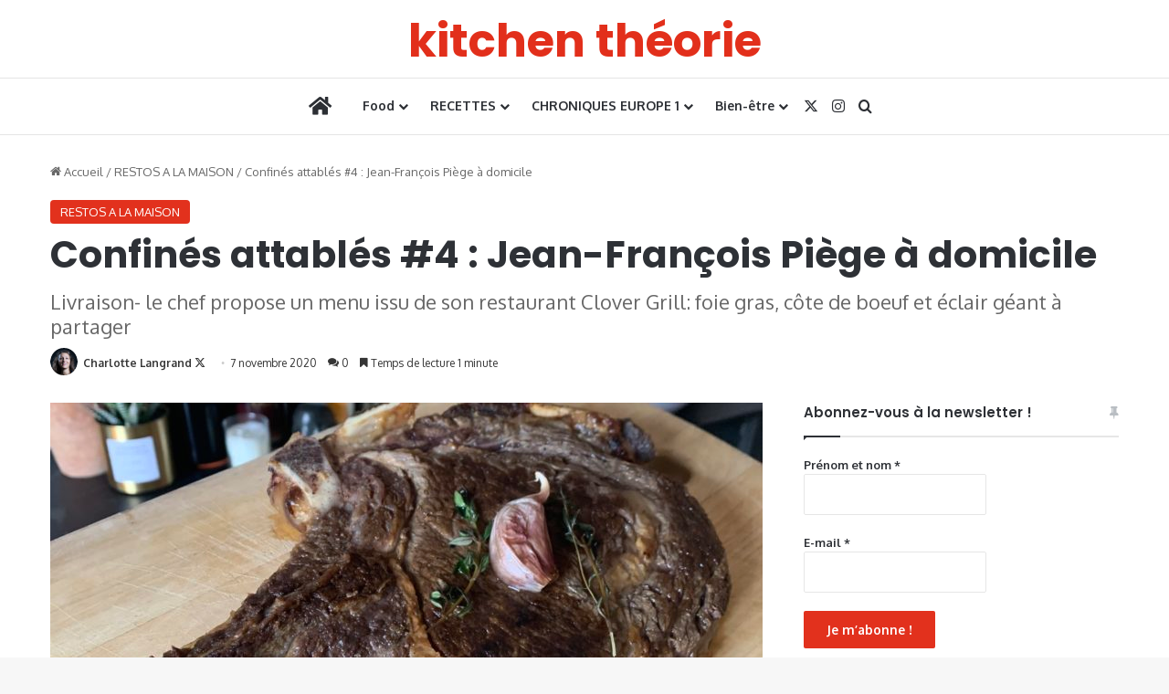

--- FILE ---
content_type: text/html; charset=UTF-8
request_url: https://kitchentheorie.com/confines-attables-4/
body_size: 25785
content:
<!DOCTYPE html>
<html lang="fr-FR" class="" data-skin="light">
<head>
	<meta charset="UTF-8" />
	<link rel="profile" href="https://gmpg.org/xfn/11" />
	<meta name='robots' content='index, follow, max-image-preview:large, max-snippet:-1, max-video-preview:-1' />
	<style>img:is([sizes="auto" i], [sizes^="auto," i]) { contain-intrinsic-size: 3000px 1500px }</style>
	
	<!-- This site is optimized with the Yoast SEO plugin v26.4 - https://yoast.com/wordpress/plugins/seo/ -->
	<title>Confinés attablés #4 : Jean-François Piège à domicile - kitchen theorie</title>
	<meta name="description" content="Livraison- le chef propose un menu issu de son Clover Grill: foie gras, côte de boeuf et éclair géant à partager" />
	<link rel="canonical" href="https://kitchentheorie.com/confines-attables-4/" />
	<meta property="og:locale" content="fr_FR" />
	<meta property="og:type" content="article" />
	<meta property="og:title" content="Confinés attablés #4 : Jean-François Piège à domicile - kitchen theorie" />
	<meta property="og:description" content="Livraison- le chef propose un menu issu de son Clover Grill: foie gras, côte de boeuf et éclair géant à partager" />
	<meta property="og:url" content="https://kitchentheorie.com/confines-attables-4/" />
	<meta property="og:site_name" content="kitchen theorie" />
	<meta property="article:author" content="https://www.facebook.com/kitchentheorie/?modal=admin_todo_tour" />
	<meta property="article:published_time" content="2020-11-07T19:42:53+00:00" />
	<meta property="article:modified_time" content="2020-11-08T17:35:53+00:00" />
	<meta property="og:image" content="https://kitchentheorie.com/wp-content/uploads/2020/11/Piege-maison-3-scaled-e1604777948139.jpg" />
	<meta property="og:image:width" content="377" />
	<meta property="og:image:height" content="212" />
	<meta property="og:image:type" content="image/jpeg" />
	<meta name="author" content="Charlotte Langrand" />
	<meta name="twitter:card" content="summary_large_image" />
	<meta name="twitter:creator" content="@https://twitter.com/chalangrand?lang=fr" />
	<meta name="twitter:label1" content="Écrit par" />
	<meta name="twitter:data1" content="Charlotte Langrand" />
	<meta name="twitter:label2" content="Durée de lecture estimée" />
	<meta name="twitter:data2" content="1 minute" />
	<script type="application/ld+json" class="yoast-schema-graph">{"@context":"https://schema.org","@graph":[{"@type":"WebPage","@id":"https://kitchentheorie.com/confines-attables-4/","url":"https://kitchentheorie.com/confines-attables-4/","name":"Confinés attablés #4 : Jean-François Piège à domicile - kitchen theorie","isPartOf":{"@id":"https://kitchentheorie.com/#website"},"primaryImageOfPage":{"@id":"https://kitchentheorie.com/confines-attables-4/#primaryimage"},"image":{"@id":"https://kitchentheorie.com/confines-attables-4/#primaryimage"},"thumbnailUrl":"https://kitchentheorie.com/wp-content/uploads/2020/11/Piege-maison-3-scaled-e1604777948139.jpg","datePublished":"2020-11-07T19:42:53+00:00","dateModified":"2020-11-08T17:35:53+00:00","author":{"@id":"https://kitchentheorie.com/#/schema/person/597cec8d3ab0ea728c3072ccbe7c879f"},"description":"Livraison- le chef propose un menu issu de son Clover Grill: foie gras, côte de boeuf et éclair géant à partager","breadcrumb":{"@id":"https://kitchentheorie.com/confines-attables-4/#breadcrumb"},"inLanguage":"fr-FR","potentialAction":[{"@type":"ReadAction","target":["https://kitchentheorie.com/confines-attables-4/"]}]},{"@type":"ImageObject","inLanguage":"fr-FR","@id":"https://kitchentheorie.com/confines-attables-4/#primaryimage","url":"https://kitchentheorie.com/wp-content/uploads/2020/11/Piege-maison-3-scaled-e1604777948139.jpg","contentUrl":"https://kitchentheorie.com/wp-content/uploads/2020/11/Piege-maison-3-scaled-e1604777948139.jpg","width":377,"height":212,"caption":"Confinés attablés #4 : Jean-François Piège à domicile"},{"@type":"BreadcrumbList","@id":"https://kitchentheorie.com/confines-attables-4/#breadcrumb","itemListElement":[{"@type":"ListItem","position":1,"name":"Accueil","item":"https://kitchentheorie.com/"},{"@type":"ListItem","position":2,"name":"blog","item":"https://kitchentheorie.com/blog/"},{"@type":"ListItem","position":3,"name":"Confinés attablés #4 : Jean-François Piège à domicile"}]},{"@type":"WebSite","@id":"https://kitchentheorie.com/#website","url":"https://kitchentheorie.com/","name":"kitchen theorie","description":"le bon, le beau, le bien-être","potentialAction":[{"@type":"SearchAction","target":{"@type":"EntryPoint","urlTemplate":"https://kitchentheorie.com/?s={search_term_string}"},"query-input":{"@type":"PropertyValueSpecification","valueRequired":true,"valueName":"search_term_string"}}],"inLanguage":"fr-FR"},{"@type":"Person","@id":"https://kitchentheorie.com/#/schema/person/597cec8d3ab0ea728c3072ccbe7c879f","name":"Charlotte Langrand","image":{"@type":"ImageObject","inLanguage":"fr-FR","@id":"https://kitchentheorie.com/#/schema/person/image/","url":"https://kitchentheorie.com/wp-content/uploads/2019/04/avatar-kitchen-théorie-96x96.png","contentUrl":"https://kitchentheorie.com/wp-content/uploads/2019/04/avatar-kitchen-théorie-96x96.png","caption":"Charlotte Langrand"},"description":"Journaliste au Journal du Dimanche (JDD) rubriques Gastronomie-Cuisine, santé-bien-être","sameAs":["http://kitchentheorie.com","https://www.facebook.com/kitchentheorie/?modal=admin_todo_tour","https://www.instagram.com/charlotte.langrand/?hl=fr","https://x.com/https://twitter.com/chalangrand?lang=fr"],"url":"https://kitchentheorie.com/author/admin9009/"}]}</script>
	<!-- / Yoast SEO plugin. -->


<link rel='dns-prefetch' href='//www.googletagmanager.com' />
<link rel="alternate" type="application/rss+xml" title="kitchen theorie &raquo; Flux" href="https://kitchentheorie.com/feed/" />
<link rel="alternate" type="application/rss+xml" title="kitchen theorie &raquo; Flux des commentaires" href="https://kitchentheorie.com/comments/feed/" />
<link rel="alternate" type="application/rss+xml" title="kitchen theorie &raquo; Confinés attablés #4 : Jean-François Piège à domicile Flux des commentaires" href="https://kitchentheorie.com/confines-attables-4/feed/" />

		<style type="text/css">
			:root{				
			--tie-preset-gradient-1: linear-gradient(135deg, rgba(6, 147, 227, 1) 0%, rgb(155, 81, 224) 100%);
			--tie-preset-gradient-2: linear-gradient(135deg, rgb(122, 220, 180) 0%, rgb(0, 208, 130) 100%);
			--tie-preset-gradient-3: linear-gradient(135deg, rgba(252, 185, 0, 1) 0%, rgba(255, 105, 0, 1) 100%);
			--tie-preset-gradient-4: linear-gradient(135deg, rgba(255, 105, 0, 1) 0%, rgb(207, 46, 46) 100%);
			--tie-preset-gradient-5: linear-gradient(135deg, rgb(238, 238, 238) 0%, rgb(169, 184, 195) 100%);
			--tie-preset-gradient-6: linear-gradient(135deg, rgb(74, 234, 220) 0%, rgb(151, 120, 209) 20%, rgb(207, 42, 186) 40%, rgb(238, 44, 130) 60%, rgb(251, 105, 98) 80%, rgb(254, 248, 76) 100%);
			--tie-preset-gradient-7: linear-gradient(135deg, rgb(255, 206, 236) 0%, rgb(152, 150, 240) 100%);
			--tie-preset-gradient-8: linear-gradient(135deg, rgb(254, 205, 165) 0%, rgb(254, 45, 45) 50%, rgb(107, 0, 62) 100%);
			--tie-preset-gradient-9: linear-gradient(135deg, rgb(255, 203, 112) 0%, rgb(199, 81, 192) 50%, rgb(65, 88, 208) 100%);
			--tie-preset-gradient-10: linear-gradient(135deg, rgb(255, 245, 203) 0%, rgb(182, 227, 212) 50%, rgb(51, 167, 181) 100%);
			--tie-preset-gradient-11: linear-gradient(135deg, rgb(202, 248, 128) 0%, rgb(113, 206, 126) 100%);
			--tie-preset-gradient-12: linear-gradient(135deg, rgb(2, 3, 129) 0%, rgb(40, 116, 252) 100%);
			--tie-preset-gradient-13: linear-gradient(135deg, #4D34FA, #ad34fa);
			--tie-preset-gradient-14: linear-gradient(135deg, #0057FF, #31B5FF);
			--tie-preset-gradient-15: linear-gradient(135deg, #FF007A, #FF81BD);
			--tie-preset-gradient-16: linear-gradient(135deg, #14111E, #4B4462);
			--tie-preset-gradient-17: linear-gradient(135deg, #F32758, #FFC581);

			
					--main-nav-background: #FFFFFF;
					--main-nav-secondry-background: rgba(0,0,0,0.03);
					--main-nav-primary-color: #0088ff;
					--main-nav-contrast-primary-color: #FFFFFF;
					--main-nav-text-color: #2c2f34;
					--main-nav-secondry-text-color: rgba(0,0,0,0.5);
					--main-nav-main-border-color: rgba(0,0,0,0.1);
					--main-nav-secondry-border-color: rgba(0,0,0,0.08);
				
			}
		</style>
	<meta name="viewport" content="width=device-width, initial-scale=1.0" /><script type="text/javascript">
/* <![CDATA[ */
window._wpemojiSettings = {"baseUrl":"https:\/\/s.w.org\/images\/core\/emoji\/16.0.1\/72x72\/","ext":".png","svgUrl":"https:\/\/s.w.org\/images\/core\/emoji\/16.0.1\/svg\/","svgExt":".svg","source":{"concatemoji":"https:\/\/kitchentheorie.com\/wp-includes\/js\/wp-emoji-release.min.js?ver=6.8.3"}};
/*! This file is auto-generated */
!function(s,n){var o,i,e;function c(e){try{var t={supportTests:e,timestamp:(new Date).valueOf()};sessionStorage.setItem(o,JSON.stringify(t))}catch(e){}}function p(e,t,n){e.clearRect(0,0,e.canvas.width,e.canvas.height),e.fillText(t,0,0);var t=new Uint32Array(e.getImageData(0,0,e.canvas.width,e.canvas.height).data),a=(e.clearRect(0,0,e.canvas.width,e.canvas.height),e.fillText(n,0,0),new Uint32Array(e.getImageData(0,0,e.canvas.width,e.canvas.height).data));return t.every(function(e,t){return e===a[t]})}function u(e,t){e.clearRect(0,0,e.canvas.width,e.canvas.height),e.fillText(t,0,0);for(var n=e.getImageData(16,16,1,1),a=0;a<n.data.length;a++)if(0!==n.data[a])return!1;return!0}function f(e,t,n,a){switch(t){case"flag":return n(e,"\ud83c\udff3\ufe0f\u200d\u26a7\ufe0f","\ud83c\udff3\ufe0f\u200b\u26a7\ufe0f")?!1:!n(e,"\ud83c\udde8\ud83c\uddf6","\ud83c\udde8\u200b\ud83c\uddf6")&&!n(e,"\ud83c\udff4\udb40\udc67\udb40\udc62\udb40\udc65\udb40\udc6e\udb40\udc67\udb40\udc7f","\ud83c\udff4\u200b\udb40\udc67\u200b\udb40\udc62\u200b\udb40\udc65\u200b\udb40\udc6e\u200b\udb40\udc67\u200b\udb40\udc7f");case"emoji":return!a(e,"\ud83e\udedf")}return!1}function g(e,t,n,a){var r="undefined"!=typeof WorkerGlobalScope&&self instanceof WorkerGlobalScope?new OffscreenCanvas(300,150):s.createElement("canvas"),o=r.getContext("2d",{willReadFrequently:!0}),i=(o.textBaseline="top",o.font="600 32px Arial",{});return e.forEach(function(e){i[e]=t(o,e,n,a)}),i}function t(e){var t=s.createElement("script");t.src=e,t.defer=!0,s.head.appendChild(t)}"undefined"!=typeof Promise&&(o="wpEmojiSettingsSupports",i=["flag","emoji"],n.supports={everything:!0,everythingExceptFlag:!0},e=new Promise(function(e){s.addEventListener("DOMContentLoaded",e,{once:!0})}),new Promise(function(t){var n=function(){try{var e=JSON.parse(sessionStorage.getItem(o));if("object"==typeof e&&"number"==typeof e.timestamp&&(new Date).valueOf()<e.timestamp+604800&&"object"==typeof e.supportTests)return e.supportTests}catch(e){}return null}();if(!n){if("undefined"!=typeof Worker&&"undefined"!=typeof OffscreenCanvas&&"undefined"!=typeof URL&&URL.createObjectURL&&"undefined"!=typeof Blob)try{var e="postMessage("+g.toString()+"("+[JSON.stringify(i),f.toString(),p.toString(),u.toString()].join(",")+"));",a=new Blob([e],{type:"text/javascript"}),r=new Worker(URL.createObjectURL(a),{name:"wpTestEmojiSupports"});return void(r.onmessage=function(e){c(n=e.data),r.terminate(),t(n)})}catch(e){}c(n=g(i,f,p,u))}t(n)}).then(function(e){for(var t in e)n.supports[t]=e[t],n.supports.everything=n.supports.everything&&n.supports[t],"flag"!==t&&(n.supports.everythingExceptFlag=n.supports.everythingExceptFlag&&n.supports[t]);n.supports.everythingExceptFlag=n.supports.everythingExceptFlag&&!n.supports.flag,n.DOMReady=!1,n.readyCallback=function(){n.DOMReady=!0}}).then(function(){return e}).then(function(){var e;n.supports.everything||(n.readyCallback(),(e=n.source||{}).concatemoji?t(e.concatemoji):e.wpemoji&&e.twemoji&&(t(e.twemoji),t(e.wpemoji)))}))}((window,document),window._wpemojiSettings);
/* ]]> */
</script>
<style id='wp-emoji-styles-inline-css' type='text/css'>

	img.wp-smiley, img.emoji {
		display: inline !important;
		border: none !important;
		box-shadow: none !important;
		height: 1em !important;
		width: 1em !important;
		margin: 0 0.07em !important;
		vertical-align: -0.1em !important;
		background: none !important;
		padding: 0 !important;
	}
</style>
<link rel='stylesheet' id='wp-block-library-css' href='https://kitchentheorie.com/wp-includes/css/dist/block-library/style.min.css?ver=6.8.3' type='text/css' media='all' />
<style id='wp-block-library-theme-inline-css' type='text/css'>
.wp-block-audio :where(figcaption){color:#555;font-size:13px;text-align:center}.is-dark-theme .wp-block-audio :where(figcaption){color:#ffffffa6}.wp-block-audio{margin:0 0 1em}.wp-block-code{border:1px solid #ccc;border-radius:4px;font-family:Menlo,Consolas,monaco,monospace;padding:.8em 1em}.wp-block-embed :where(figcaption){color:#555;font-size:13px;text-align:center}.is-dark-theme .wp-block-embed :where(figcaption){color:#ffffffa6}.wp-block-embed{margin:0 0 1em}.blocks-gallery-caption{color:#555;font-size:13px;text-align:center}.is-dark-theme .blocks-gallery-caption{color:#ffffffa6}:root :where(.wp-block-image figcaption){color:#555;font-size:13px;text-align:center}.is-dark-theme :root :where(.wp-block-image figcaption){color:#ffffffa6}.wp-block-image{margin:0 0 1em}.wp-block-pullquote{border-bottom:4px solid;border-top:4px solid;color:currentColor;margin-bottom:1.75em}.wp-block-pullquote cite,.wp-block-pullquote footer,.wp-block-pullquote__citation{color:currentColor;font-size:.8125em;font-style:normal;text-transform:uppercase}.wp-block-quote{border-left:.25em solid;margin:0 0 1.75em;padding-left:1em}.wp-block-quote cite,.wp-block-quote footer{color:currentColor;font-size:.8125em;font-style:normal;position:relative}.wp-block-quote:where(.has-text-align-right){border-left:none;border-right:.25em solid;padding-left:0;padding-right:1em}.wp-block-quote:where(.has-text-align-center){border:none;padding-left:0}.wp-block-quote.is-large,.wp-block-quote.is-style-large,.wp-block-quote:where(.is-style-plain){border:none}.wp-block-search .wp-block-search__label{font-weight:700}.wp-block-search__button{border:1px solid #ccc;padding:.375em .625em}:where(.wp-block-group.has-background){padding:1.25em 2.375em}.wp-block-separator.has-css-opacity{opacity:.4}.wp-block-separator{border:none;border-bottom:2px solid;margin-left:auto;margin-right:auto}.wp-block-separator.has-alpha-channel-opacity{opacity:1}.wp-block-separator:not(.is-style-wide):not(.is-style-dots){width:100px}.wp-block-separator.has-background:not(.is-style-dots){border-bottom:none;height:1px}.wp-block-separator.has-background:not(.is-style-wide):not(.is-style-dots){height:2px}.wp-block-table{margin:0 0 1em}.wp-block-table td,.wp-block-table th{word-break:normal}.wp-block-table :where(figcaption){color:#555;font-size:13px;text-align:center}.is-dark-theme .wp-block-table :where(figcaption){color:#ffffffa6}.wp-block-video :where(figcaption){color:#555;font-size:13px;text-align:center}.is-dark-theme .wp-block-video :where(figcaption){color:#ffffffa6}.wp-block-video{margin:0 0 1em}:root :where(.wp-block-template-part.has-background){margin-bottom:0;margin-top:0;padding:1.25em 2.375em}
</style>
<style id='classic-theme-styles-inline-css' type='text/css'>
/*! This file is auto-generated */
.wp-block-button__link{color:#fff;background-color:#32373c;border-radius:9999px;box-shadow:none;text-decoration:none;padding:calc(.667em + 2px) calc(1.333em + 2px);font-size:1.125em}.wp-block-file__button{background:#32373c;color:#fff;text-decoration:none}
</style>
<link rel='stylesheet' id='mpp_gutenberg-css' href='https://kitchentheorie.com/wp-content/plugins/metronet-profile-picture/dist/blocks.style.build.css?ver=2.6.3' type='text/css' media='all' />
<style id='global-styles-inline-css' type='text/css'>
:root{--wp--preset--aspect-ratio--square: 1;--wp--preset--aspect-ratio--4-3: 4/3;--wp--preset--aspect-ratio--3-4: 3/4;--wp--preset--aspect-ratio--3-2: 3/2;--wp--preset--aspect-ratio--2-3: 2/3;--wp--preset--aspect-ratio--16-9: 16/9;--wp--preset--aspect-ratio--9-16: 9/16;--wp--preset--color--black: #000000;--wp--preset--color--cyan-bluish-gray: #abb8c3;--wp--preset--color--white: #ffffff;--wp--preset--color--pale-pink: #f78da7;--wp--preset--color--vivid-red: #cf2e2e;--wp--preset--color--luminous-vivid-orange: #ff6900;--wp--preset--color--luminous-vivid-amber: #fcb900;--wp--preset--color--light-green-cyan: #7bdcb5;--wp--preset--color--vivid-green-cyan: #00d084;--wp--preset--color--pale-cyan-blue: #8ed1fc;--wp--preset--color--vivid-cyan-blue: #0693e3;--wp--preset--color--vivid-purple: #9b51e0;--wp--preset--color--global-color: #e22f1b;--wp--preset--gradient--vivid-cyan-blue-to-vivid-purple: linear-gradient(135deg,rgba(6,147,227,1) 0%,rgb(155,81,224) 100%);--wp--preset--gradient--light-green-cyan-to-vivid-green-cyan: linear-gradient(135deg,rgb(122,220,180) 0%,rgb(0,208,130) 100%);--wp--preset--gradient--luminous-vivid-amber-to-luminous-vivid-orange: linear-gradient(135deg,rgba(252,185,0,1) 0%,rgba(255,105,0,1) 100%);--wp--preset--gradient--luminous-vivid-orange-to-vivid-red: linear-gradient(135deg,rgba(255,105,0,1) 0%,rgb(207,46,46) 100%);--wp--preset--gradient--very-light-gray-to-cyan-bluish-gray: linear-gradient(135deg,rgb(238,238,238) 0%,rgb(169,184,195) 100%);--wp--preset--gradient--cool-to-warm-spectrum: linear-gradient(135deg,rgb(74,234,220) 0%,rgb(151,120,209) 20%,rgb(207,42,186) 40%,rgb(238,44,130) 60%,rgb(251,105,98) 80%,rgb(254,248,76) 100%);--wp--preset--gradient--blush-light-purple: linear-gradient(135deg,rgb(255,206,236) 0%,rgb(152,150,240) 100%);--wp--preset--gradient--blush-bordeaux: linear-gradient(135deg,rgb(254,205,165) 0%,rgb(254,45,45) 50%,rgb(107,0,62) 100%);--wp--preset--gradient--luminous-dusk: linear-gradient(135deg,rgb(255,203,112) 0%,rgb(199,81,192) 50%,rgb(65,88,208) 100%);--wp--preset--gradient--pale-ocean: linear-gradient(135deg,rgb(255,245,203) 0%,rgb(182,227,212) 50%,rgb(51,167,181) 100%);--wp--preset--gradient--electric-grass: linear-gradient(135deg,rgb(202,248,128) 0%,rgb(113,206,126) 100%);--wp--preset--gradient--midnight: linear-gradient(135deg,rgb(2,3,129) 0%,rgb(40,116,252) 100%);--wp--preset--font-size--small: 13px;--wp--preset--font-size--medium: 20px;--wp--preset--font-size--large: 36px;--wp--preset--font-size--x-large: 42px;--wp--preset--spacing--20: 0.44rem;--wp--preset--spacing--30: 0.67rem;--wp--preset--spacing--40: 1rem;--wp--preset--spacing--50: 1.5rem;--wp--preset--spacing--60: 2.25rem;--wp--preset--spacing--70: 3.38rem;--wp--preset--spacing--80: 5.06rem;--wp--preset--shadow--natural: 6px 6px 9px rgba(0, 0, 0, 0.2);--wp--preset--shadow--deep: 12px 12px 50px rgba(0, 0, 0, 0.4);--wp--preset--shadow--sharp: 6px 6px 0px rgba(0, 0, 0, 0.2);--wp--preset--shadow--outlined: 6px 6px 0px -3px rgba(255, 255, 255, 1), 6px 6px rgba(0, 0, 0, 1);--wp--preset--shadow--crisp: 6px 6px 0px rgba(0, 0, 0, 1);}:where(.is-layout-flex){gap: 0.5em;}:where(.is-layout-grid){gap: 0.5em;}body .is-layout-flex{display: flex;}.is-layout-flex{flex-wrap: wrap;align-items: center;}.is-layout-flex > :is(*, div){margin: 0;}body .is-layout-grid{display: grid;}.is-layout-grid > :is(*, div){margin: 0;}:where(.wp-block-columns.is-layout-flex){gap: 2em;}:where(.wp-block-columns.is-layout-grid){gap: 2em;}:where(.wp-block-post-template.is-layout-flex){gap: 1.25em;}:where(.wp-block-post-template.is-layout-grid){gap: 1.25em;}.has-black-color{color: var(--wp--preset--color--black) !important;}.has-cyan-bluish-gray-color{color: var(--wp--preset--color--cyan-bluish-gray) !important;}.has-white-color{color: var(--wp--preset--color--white) !important;}.has-pale-pink-color{color: var(--wp--preset--color--pale-pink) !important;}.has-vivid-red-color{color: var(--wp--preset--color--vivid-red) !important;}.has-luminous-vivid-orange-color{color: var(--wp--preset--color--luminous-vivid-orange) !important;}.has-luminous-vivid-amber-color{color: var(--wp--preset--color--luminous-vivid-amber) !important;}.has-light-green-cyan-color{color: var(--wp--preset--color--light-green-cyan) !important;}.has-vivid-green-cyan-color{color: var(--wp--preset--color--vivid-green-cyan) !important;}.has-pale-cyan-blue-color{color: var(--wp--preset--color--pale-cyan-blue) !important;}.has-vivid-cyan-blue-color{color: var(--wp--preset--color--vivid-cyan-blue) !important;}.has-vivid-purple-color{color: var(--wp--preset--color--vivid-purple) !important;}.has-black-background-color{background-color: var(--wp--preset--color--black) !important;}.has-cyan-bluish-gray-background-color{background-color: var(--wp--preset--color--cyan-bluish-gray) !important;}.has-white-background-color{background-color: var(--wp--preset--color--white) !important;}.has-pale-pink-background-color{background-color: var(--wp--preset--color--pale-pink) !important;}.has-vivid-red-background-color{background-color: var(--wp--preset--color--vivid-red) !important;}.has-luminous-vivid-orange-background-color{background-color: var(--wp--preset--color--luminous-vivid-orange) !important;}.has-luminous-vivid-amber-background-color{background-color: var(--wp--preset--color--luminous-vivid-amber) !important;}.has-light-green-cyan-background-color{background-color: var(--wp--preset--color--light-green-cyan) !important;}.has-vivid-green-cyan-background-color{background-color: var(--wp--preset--color--vivid-green-cyan) !important;}.has-pale-cyan-blue-background-color{background-color: var(--wp--preset--color--pale-cyan-blue) !important;}.has-vivid-cyan-blue-background-color{background-color: var(--wp--preset--color--vivid-cyan-blue) !important;}.has-vivid-purple-background-color{background-color: var(--wp--preset--color--vivid-purple) !important;}.has-black-border-color{border-color: var(--wp--preset--color--black) !important;}.has-cyan-bluish-gray-border-color{border-color: var(--wp--preset--color--cyan-bluish-gray) !important;}.has-white-border-color{border-color: var(--wp--preset--color--white) !important;}.has-pale-pink-border-color{border-color: var(--wp--preset--color--pale-pink) !important;}.has-vivid-red-border-color{border-color: var(--wp--preset--color--vivid-red) !important;}.has-luminous-vivid-orange-border-color{border-color: var(--wp--preset--color--luminous-vivid-orange) !important;}.has-luminous-vivid-amber-border-color{border-color: var(--wp--preset--color--luminous-vivid-amber) !important;}.has-light-green-cyan-border-color{border-color: var(--wp--preset--color--light-green-cyan) !important;}.has-vivid-green-cyan-border-color{border-color: var(--wp--preset--color--vivid-green-cyan) !important;}.has-pale-cyan-blue-border-color{border-color: var(--wp--preset--color--pale-cyan-blue) !important;}.has-vivid-cyan-blue-border-color{border-color: var(--wp--preset--color--vivid-cyan-blue) !important;}.has-vivid-purple-border-color{border-color: var(--wp--preset--color--vivid-purple) !important;}.has-vivid-cyan-blue-to-vivid-purple-gradient-background{background: var(--wp--preset--gradient--vivid-cyan-blue-to-vivid-purple) !important;}.has-light-green-cyan-to-vivid-green-cyan-gradient-background{background: var(--wp--preset--gradient--light-green-cyan-to-vivid-green-cyan) !important;}.has-luminous-vivid-amber-to-luminous-vivid-orange-gradient-background{background: var(--wp--preset--gradient--luminous-vivid-amber-to-luminous-vivid-orange) !important;}.has-luminous-vivid-orange-to-vivid-red-gradient-background{background: var(--wp--preset--gradient--luminous-vivid-orange-to-vivid-red) !important;}.has-very-light-gray-to-cyan-bluish-gray-gradient-background{background: var(--wp--preset--gradient--very-light-gray-to-cyan-bluish-gray) !important;}.has-cool-to-warm-spectrum-gradient-background{background: var(--wp--preset--gradient--cool-to-warm-spectrum) !important;}.has-blush-light-purple-gradient-background{background: var(--wp--preset--gradient--blush-light-purple) !important;}.has-blush-bordeaux-gradient-background{background: var(--wp--preset--gradient--blush-bordeaux) !important;}.has-luminous-dusk-gradient-background{background: var(--wp--preset--gradient--luminous-dusk) !important;}.has-pale-ocean-gradient-background{background: var(--wp--preset--gradient--pale-ocean) !important;}.has-electric-grass-gradient-background{background: var(--wp--preset--gradient--electric-grass) !important;}.has-midnight-gradient-background{background: var(--wp--preset--gradient--midnight) !important;}.has-small-font-size{font-size: var(--wp--preset--font-size--small) !important;}.has-medium-font-size{font-size: var(--wp--preset--font-size--medium) !important;}.has-large-font-size{font-size: var(--wp--preset--font-size--large) !important;}.has-x-large-font-size{font-size: var(--wp--preset--font-size--x-large) !important;}
:where(.wp-block-post-template.is-layout-flex){gap: 1.25em;}:where(.wp-block-post-template.is-layout-grid){gap: 1.25em;}
:where(.wp-block-columns.is-layout-flex){gap: 2em;}:where(.wp-block-columns.is-layout-grid){gap: 2em;}
:root :where(.wp-block-pullquote){font-size: 1.5em;line-height: 1.6;}
</style>
<link rel='stylesheet' id='contact-form-7-css' href='https://kitchentheorie.com/wp-content/plugins/contact-form-7/includes/css/styles.css?ver=6.1.3' type='text/css' media='all' />
<link rel='stylesheet' id='email-subscribers-css' href='https://kitchentheorie.com/wp-content/plugins/email-subscribers/lite/public/css/email-subscribers-public.css?ver=5.9.11' type='text/css' media='all' />
<link rel='stylesheet' id='taqyeem-buttons-style-css' href='https://kitchentheorie.com/wp-content/plugins/taqyeem-buttons/assets/style.css?ver=6.8.3' type='text/css' media='all' />
<link rel='stylesheet' id='SFSImainCss-css' href='https://kitchentheorie.com/wp-content/plugins/ultimate-social-media-icons/css/sfsi-style.css?ver=2.9.6' type='text/css' media='all' />
<link rel='stylesheet' id='hollerbox-popups-css' href='https://kitchentheorie.com/wp-content/plugins/holler-box/assets/css/popups.css?ver=2.3.10.1' type='text/css' media='all' />
<link rel='stylesheet' id='tie-css-base-css' href='https://kitchentheorie.com/wp-content/themes/jannah/assets/css/base.min.css?ver=7.5.1' type='text/css' media='all' />
<link rel='stylesheet' id='tie-css-styles-css' href='https://kitchentheorie.com/wp-content/themes/jannah/assets/css/style.min.css?ver=7.5.1' type='text/css' media='all' />
<link rel='stylesheet' id='tie-css-widgets-css' href='https://kitchentheorie.com/wp-content/themes/jannah/assets/css/widgets.min.css?ver=7.5.1' type='text/css' media='all' />
<link rel='stylesheet' id='tie-css-helpers-css' href='https://kitchentheorie.com/wp-content/themes/jannah/assets/css/helpers.min.css?ver=7.5.1' type='text/css' media='all' />
<link rel='stylesheet' id='tie-fontawesome5-css' href='https://kitchentheorie.com/wp-content/themes/jannah/assets/css/fontawesome.css?ver=7.5.1' type='text/css' media='all' />
<link rel='stylesheet' id='tie-css-ilightbox-css' href='https://kitchentheorie.com/wp-content/themes/jannah/assets/ilightbox/dark-skin/skin.css?ver=7.5.1' type='text/css' media='all' />
<link rel='stylesheet' id='tie-css-shortcodes-css' href='https://kitchentheorie.com/wp-content/themes/jannah/assets/css/plugins/shortcodes.min.css?ver=7.5.1' type='text/css' media='all' />
<link rel='stylesheet' id='tie-css-single-css' href='https://kitchentheorie.com/wp-content/themes/jannah/assets/css/single.min.css?ver=7.5.1' type='text/css' media='all' />
<link rel='stylesheet' id='tie-css-print-css' href='https://kitchentheorie.com/wp-content/themes/jannah/assets/css/print.css?ver=7.5.1' type='text/css' media='print' />
<link rel='stylesheet' id='taqyeem-styles-css' href='https://kitchentheorie.com/wp-content/themes/jannah/assets/css/plugins/taqyeem.min.css?ver=7.5.1' type='text/css' media='all' />
<link rel='stylesheet' id='tie-theme-child-css-css' href='https://kitchentheorie.com/wp-content/themes/jannah-child/style.css?ver=6.8.3' type='text/css' media='all' />
<style id='tie-theme-child-css-inline-css' type='text/css'>
.wf-active .logo-text,.wf-active h1,.wf-active h2,.wf-active h3,.wf-active h4,.wf-active h5,.wf-active h6,.wf-active .the-subtitle{font-family: 'Poppins';}blockquote p{font-family: 'Times New Roman',Times,serif;}.background-overlay {background-attachment: fixed;background-image: url(https://kitchentheorie.com/wp-content/themes/jannah/assets/images/bg-dots.png);}:root:root{--brand-color: #e22f1b;--dark-brand-color: #b00000;--bright-color: #FFFFFF;--base-color: #2c2f34;}#footer-widgets-container{border-top: 8px solid #e22f1b;-webkit-box-shadow: 0 -5px 0 rgba(0,0,0,0.07); -moz-box-shadow: 0 -8px 0 rgba(0,0,0,0.07); box-shadow: 0 -8px 0 rgba(0,0,0,0.07);}#reading-position-indicator{box-shadow: 0 0 10px rgba( 226,47,27,0.7);}:root:root{--brand-color: #e22f1b;--dark-brand-color: #b00000;--bright-color: #FFFFFF;--base-color: #2c2f34;}#footer-widgets-container{border-top: 8px solid #e22f1b;-webkit-box-shadow: 0 -5px 0 rgba(0,0,0,0.07); -moz-box-shadow: 0 -8px 0 rgba(0,0,0,0.07); box-shadow: 0 -8px 0 rgba(0,0,0,0.07);}#reading-position-indicator{box-shadow: 0 0 10px rgba( 226,47,27,0.7);}::-moz-selection{background-color: #e22f1b;color: #FFFFFF;}::selection{background-color: #e22f1b;color: #FFFFFF;}a,body .entry a,.dark-skin body .entry a,.comment-list .comment-content a{color: #e22f1b;}a:hover,body .entry a:hover,.dark-skin body .entry a:hover,.comment-list .comment-content a:hover{color: #e22f1b;}#header-notification-bar{background: var( --tie-preset-gradient-13 );}#header-notification-bar{--tie-buttons-color: #FFFFFF;--tie-buttons-border-color: #FFFFFF;--tie-buttons-hover-color: #e1e1e1;--tie-buttons-hover-text: #000000;}#header-notification-bar{--tie-buttons-text: #000000;}
</style>
<script type="text/javascript" src="https://kitchentheorie.com/wp-includes/js/jquery/jquery.min.js?ver=3.7.1" id="jquery-core-js"></script>
<script type="text/javascript" src="https://kitchentheorie.com/wp-includes/js/jquery/jquery-migrate.min.js?ver=3.4.1" id="jquery-migrate-js"></script>

<!-- Extrait de code de la balise Google (gtag.js) ajouté par Site Kit -->
<!-- Extrait Google Analytics ajouté par Site Kit -->
<script type="text/javascript" src="https://www.googletagmanager.com/gtag/js?id=GT-NC68693L" id="google_gtagjs-js" async></script>
<script type="text/javascript" id="google_gtagjs-js-after">
/* <![CDATA[ */
window.dataLayer = window.dataLayer || [];function gtag(){dataLayer.push(arguments);}
gtag("set","linker",{"domains":["kitchentheorie.com"]});
gtag("js", new Date());
gtag("set", "developer_id.dZTNiMT", true);
gtag("config", "GT-NC68693L");
 window._googlesitekit = window._googlesitekit || {}; window._googlesitekit.throttledEvents = []; window._googlesitekit.gtagEvent = (name, data) => { var key = JSON.stringify( { name, data } ); if ( !! window._googlesitekit.throttledEvents[ key ] ) { return; } window._googlesitekit.throttledEvents[ key ] = true; setTimeout( () => { delete window._googlesitekit.throttledEvents[ key ]; }, 5 ); gtag( "event", name, { ...data, event_source: "site-kit" } ); }; 
/* ]]> */
</script>
<link rel="https://api.w.org/" href="https://kitchentheorie.com/wp-json/" /><link rel="alternate" title="JSON" type="application/json" href="https://kitchentheorie.com/wp-json/wp/v2/posts/4651" /><link rel="EditURI" type="application/rsd+xml" title="RSD" href="https://kitchentheorie.com/xmlrpc.php?rsd" />
<meta name="generator" content="WordPress 6.8.3" />
<link rel='shortlink' href='https://kitchentheorie.com/?p=4651' />
<link rel="alternate" title="oEmbed (JSON)" type="application/json+oembed" href="https://kitchentheorie.com/wp-json/oembed/1.0/embed?url=https%3A%2F%2Fkitchentheorie.com%2Fconfines-attables-4%2F" />
<link rel="alternate" title="oEmbed (XML)" type="text/xml+oembed" href="https://kitchentheorie.com/wp-json/oembed/1.0/embed?url=https%3A%2F%2Fkitchentheorie.com%2Fconfines-attables-4%2F&#038;format=xml" />
<meta name="generator" content="Site Kit by Google 1.171.0" /><script type='text/javascript'>
/* <![CDATA[ */
var taqyeem = {"ajaxurl":"https://kitchentheorie.com/wp-admin/admin-ajax.php" , "your_rating":"Your Rating:"};
/* ]]> */
</script>

<meta name="follow.[base64]" content="u9LyCYNKd3EpB4s5URxj"/>		<style id="hollerbox-frontend-styles">

            .no-click {
                cursor: not-allowed;
                /*pointer-events: none;*/
            }

					</style>
		<meta http-equiv="X-UA-Compatible" content="IE=edge"><link href="https://fonts.googleapis.com/css?family=Dancing+Script:700|Satisfy|Niconne" rel="stylesheet">
</head>

<body id="tie-body" class="wp-singular post-template-default single single-post postid-4651 single-format-standard wp-theme-jannah wp-child-theme-jannah-child sfsi_actvite_theme_default wrapper-has-shadow block-head-1 magazine2 is-thumb-overlay-disabled is-desktop is-header-layout-2 sidebar-right has-sidebar post-layout-3 wide-title-narrow-media is-standard-format has-mobile-share">



<div class="background-overlay">

	<div id="tie-container" class="site tie-container">

		
		<div id="tie-wrapper">

			
<header id="theme-header" class="theme-header header-layout-2 main-nav-light main-nav-default-light main-nav-below no-stream-item has-normal-width-logo has-custom-sticky-logo mobile-header-centered">
	
<div class="container header-container">
	<div class="tie-row logo-row">

		
		<div class="logo-wrapper">
			<div class="tie-col-md-4 logo-container clearfix">
				<div id="mobile-header-components-area_1" class="mobile-header-components"></div>
		<div id="logo" class="text-logo" style="margin-top: 20px; margin-bottom: 15px;">

			
			<a title="kitchen théorie" href="https://kitchentheorie.com/">
				<div class="logo-text">kitchen théorie</div>			</a>

			
		</div><!-- #logo /-->

		<div id="mobile-header-components-area_2" class="mobile-header-components"><ul class="components"><li class="mobile-component_menu custom-menu-link"><a href="#" id="mobile-menu-icon" class=""><span class="tie-mobile-menu-icon nav-icon is-layout-1"></span><span class="screen-reader-text">Menu</span></a></li></ul></div>			</div><!-- .tie-col /-->
		</div><!-- .logo-wrapper /-->

		
	</div><!-- .tie-row /-->
</div><!-- .container /-->

<div class="main-nav-wrapper">
	<nav id="main-nav"  class="main-nav header-nav menu-style-default menu-style-solid-bg"  aria-label="Navigation principale">
		<div class="container">

			<div class="main-menu-wrapper">

				
				<div id="menu-components-wrap">

					
		<div id="sticky-logo" class="image-logo">

			
			<a title="kitchen théorie" href="https://kitchentheorie.com/">
				
				<picture class="tie-logo-default tie-logo-picture">
					<source class="tie-logo-source-default tie-logo-source" srcset="https://kitchentheorie.com/wp-content/uploads/2021/03/LOGO-KT.jpg">
					<img class="tie-logo-img-default tie-logo-img" src="https://kitchentheorie.com/wp-content/uploads/2021/03/LOGO-KT.jpg" alt="kitchen théorie" style="max-height:49px; width: auto;" />
				</picture>
						</a>

			
		</div><!-- #Sticky-logo /-->

		<div class="flex-placeholder"></div>
		
					<div class="main-menu main-menu-wrap">
						<div id="main-nav-menu" class="main-menu header-menu"><ul id="menu-menu-principal" class="menu"><li id="menu-item-1933" class="menu-item menu-item-type-post_type menu-item-object-page menu-item-home menu-item-1933 menu-item-has-icon is-icon-only"><a href="https://kitchentheorie.com/"> <span aria-hidden="true" class="tie-menu-icon fas fa-home"></span>  <span class="screen-reader-text">home</span></a></li>
<li id="menu-item-505" class="menu-item menu-item-type-taxonomy menu-item-object-category menu-item-505 mega-menu mega-cat mega-menu-posts " data-id="5" ><a href="https://kitchentheorie.com/category/food/">Food</a>
<div class="mega-menu-block menu-sub-content"  >

<div class="mega-menu-content">
<div class="mega-cat-wrapper">
<ul class="mega-cat-sub-categories cats-horizontal">
<li class="mega-all-link"><a href="https://kitchentheorie.com/category/food/" class="is-active is-loaded mega-sub-cat" data-id="5">Tout</a></li>
<li class="mega-sub-cat-9"><a href="https://kitchentheorie.com/category/food/paroles-de-chef/" class="mega-sub-cat"  data-id="9">paroles de chef</a></li>
<li class="mega-sub-cat-12"><a href="https://kitchentheorie.com/category/food/tendance-food/" class="mega-sub-cat"  data-id="12">tendance food</a></li>
</ul>

						<div class="mega-cat-content mega-cat-sub-exists horizontal-posts">

								<div class="mega-ajax-content mega-cat-posts-container clearfix">

						</div><!-- .mega-ajax-content -->

						</div><!-- .mega-cat-content -->

					</div><!-- .mega-cat-Wrapper -->

</div><!-- .mega-menu-content -->

</div><!-- .mega-menu-block --> 
</li>
<li id="menu-item-3692" class="menu-item menu-item-type-taxonomy menu-item-object-category menu-item-3692 mega-menu mega-cat mega-menu-posts " data-id="533" ><a href="https://kitchentheorie.com/category/cuisine/recettes-confinement/">RECETTES</a>
<div class="mega-menu-block menu-sub-content"  >

<div class="mega-menu-content">
<div class="mega-cat-wrapper">

						<div class="mega-cat-content horizontal-posts">

								<div class="mega-ajax-content mega-cat-posts-container clearfix">

						</div><!-- .mega-ajax-content -->

						</div><!-- .mega-cat-content -->

					</div><!-- .mega-cat-Wrapper -->

</div><!-- .mega-menu-content -->

</div><!-- .mega-menu-block --> 
</li>
<li id="menu-item-2911" class="menu-item menu-item-type-taxonomy menu-item-object-category menu-item-2911 mega-menu mega-cat mega-menu-posts " data-id="441" ><a href="https://kitchentheorie.com/category/chroniques-europe-1/">CHRONIQUES EUROPE 1</a>
<div class="mega-menu-block menu-sub-content"  >

<div class="mega-menu-content">
<div class="mega-cat-wrapper">

						<div class="mega-cat-content horizontal-posts">

								<div class="mega-ajax-content mega-cat-posts-container clearfix">

						</div><!-- .mega-ajax-content -->

						</div><!-- .mega-cat-content -->

					</div><!-- .mega-cat-Wrapper -->

</div><!-- .mega-menu-content -->

</div><!-- .mega-menu-block --> 
</li>
<li id="menu-item-503" class="menu-item menu-item-type-taxonomy menu-item-object-category menu-item-503 mega-menu mega-cat mega-menu-posts " data-id="3" ><a href="https://kitchentheorie.com/category/bien-etre/">Bien-être</a>
<div class="mega-menu-block menu-sub-content"  >

<div class="mega-menu-content">
<div class="mega-cat-wrapper">
<ul class="mega-cat-sub-categories cats-vertical">
<li class="mega-all-link"><a href="https://kitchentheorie.com/category/bien-etre/" class="is-active is-loaded mega-sub-cat" data-id="3">Tout</a></li>
<li class="mega-sub-cat-11"><a href="https://kitchentheorie.com/category/bien-etre/soins/" class="mega-sub-cat"  data-id="11">médecines complémentaires</a></li>
<li class="mega-sub-cat-8"><a href="https://kitchentheorie.com/category/bien-etre/ordonnances-de-saison/" class="mega-sub-cat"  data-id="8">Ordonnances de saison</a></li>
<li class="mega-sub-cat-13"><a href="https://kitchentheorie.com/category/bien-etre/tendance-zen/" class="mega-sub-cat"  data-id="13">tendance zen</a></li>
<li class="mega-sub-cat-197"><a href="https://kitchentheorie.com/category/bien-etre/tests-de-soins/" class="mega-sub-cat"  data-id="197">tests de soins</a></li>
</ul>

						<div class="mega-cat-content mega-cat-sub-exists vertical-posts">

								<div class="mega-ajax-content mega-cat-posts-container clearfix">

						</div><!-- .mega-ajax-content -->

						</div><!-- .mega-cat-content -->

					</div><!-- .mega-cat-Wrapper -->

</div><!-- .mega-menu-content -->

</div><!-- .mega-menu-block --> 
</li>
</ul></div>					</div><!-- .main-menu /-->

					<ul class="components"> <li class="social-icons-item"><a class="social-link twitter-social-icon" rel="external noopener nofollow" target="_blank" href="https://www.twitter.com/chalangrand"><span class="tie-social-icon tie-icon-twitter"></span><span class="screen-reader-text">X</span></a></li><li class="social-icons-item"><a class="social-link instagram-social-icon" rel="external noopener nofollow" target="_blank" href="https://www.instagram.com/charlotte.langrand"><span class="tie-social-icon tie-icon-instagram"></span><span class="screen-reader-text">Instagram</span></a></li> 			<li class="search-compact-icon menu-item custom-menu-link">
				<a href="#" class="tie-search-trigger">
					<span class="tie-icon-search tie-search-icon" aria-hidden="true"></span>
					<span class="screen-reader-text">Rechercher</span>
				</a>
			</li>
			</ul><!-- Components -->
				</div><!-- #menu-components-wrap /-->
			</div><!-- .main-menu-wrapper /-->
		</div><!-- .container /-->

			</nav><!-- #main-nav /-->
</div><!-- .main-nav-wrapper /-->

</header>


			<div class="container fullwidth-entry-title-wrapper">
				<div class="container-wrapper fullwidth-entry-title">
<header class="entry-header-outer">

	<nav id="breadcrumb"><a href="https://kitchentheorie.com/"><span class="tie-icon-home" aria-hidden="true"></span> Accueil</a><em class="delimiter">/</em><a href="https://kitchentheorie.com/category/restos-a-la-maison/">RESTOS A LA MAISON</a><em class="delimiter">/</em><span class="current">Confinés attablés #4 : Jean-François Piège à domicile</span></nav><script type="application/ld+json">{"@context":"http:\/\/schema.org","@type":"BreadcrumbList","@id":"#Breadcrumb","itemListElement":[{"@type":"ListItem","position":1,"item":{"name":"Accueil","@id":"https:\/\/kitchentheorie.com\/"}},{"@type":"ListItem","position":2,"item":{"name":"RESTOS A LA MAISON","@id":"https:\/\/kitchentheorie.com\/category\/restos-a-la-maison\/"}}]}</script>
	<div class="entry-header">

		<span class="post-cat-wrap"><a class="post-cat tie-cat-819" href="https://kitchentheorie.com/category/restos-a-la-maison/">RESTOS A LA MAISON</a></span>
		<h1 class="post-title entry-title">
			Confinés attablés #4 : Jean-François Piège à domicile		</h1>

					<h2 class="entry-sub-title">Livraison- le chef propose un menu issu de son restaurant Clover Grill: foie gras, côte de boeuf et éclair géant à partager</h2>
			<div class="single-post-meta post-meta clearfix"><span class="author-meta single-author with-avatars"><span class="meta-item meta-author-wrapper meta-author-1">
						<span class="meta-author-avatar">
							<a href="https://kitchentheorie.com/author/admin9009/"><img width="140" height="140" src="https://kitchentheorie.com/wp-content/uploads/2019/04/avatar-kitchen-théorie-150x150.png" class="avatar avatar-140 photo" alt="Photo de Charlotte Langrand" decoding="async" srcset="https://kitchentheorie.com/wp-content/uploads/2019/04/avatar-kitchen-théorie-150x150.png 150w, https://kitchentheorie.com/wp-content/uploads/2019/04/avatar-kitchen-théorie-24x24.png 24w, https://kitchentheorie.com/wp-content/uploads/2019/04/avatar-kitchen-théorie-48x48.png 48w, https://kitchentheorie.com/wp-content/uploads/2019/04/avatar-kitchen-théorie-96x96.png 96w" sizes="(max-width: 140px) 100vw, 140px" /></a>
						</span>
					<span class="meta-author"><a href="https://kitchentheorie.com/author/admin9009/" class="author-name tie-icon" title="Charlotte Langrand">Charlotte Langrand</a></span>
							<a href="https://twitter.com/chalangrand?lang=fr" class="author-twitter-link" target="_blank" rel="nofollow noopener" title="Follow on X">
								<span class="tie-icon-twitter" aria-hidden="true"></span>
								<span class="screen-reader-text">Follow on X</span>
							</a>
						</span></span><span class="date meta-item tie-icon">7 novembre 2020</span><div class="tie-alignright"><span class="meta-comment tie-icon meta-item fa-before">0</span><span class="meta-reading-time meta-item"><span class="tie-icon-bookmark" aria-hidden="true"></span> Temps de lecture 1 minute</span> </div></div><!-- .post-meta -->	</div><!-- .entry-header /-->

	
	
</header><!-- .entry-header-outer /-->


				</div>
			</div>
		<div id="content" class="site-content container"><div id="main-content-row" class="tie-row main-content-row">

<div class="main-content tie-col-md-8 tie-col-xs-12" role="main">

	
	<article id="the-post" class="container-wrapper post-content tie-standard">

		<div  class="featured-area"><div class="featured-area-inner"><figure class="single-featured-image"><img width="780" height="405" src="https://kitchentheorie.com/wp-content/uploads/2020/11/Piege-maison-3-scaled-e1604777922318-780x405.jpg" class="attachment-jannah-image-post size-jannah-image-post wp-post-image" alt="Confinés attablés #4 : Jean-François Piège à domicile" data-main-img="1" decoding="async" fetchpriority="high" /></figure></div></div>

		<div id="share-buttons-top" class="share-buttons share-buttons-top">
			<div class="share-links  share-centered icons-only">
				
				<a href="https://www.facebook.com/sharer.php?u=https://kitchentheorie.com/?p=4651" rel="external noopener nofollow" title="Facebook" target="_blank" class="facebook-share-btn " data-raw="https://www.facebook.com/sharer.php?u={post_link}">
					<span class="share-btn-icon tie-icon-facebook"></span> <span class="screen-reader-text">Facebook</span>
				</a>
				<a href="https://x.com/intent/post?text=Confin%C3%A9s%20attabl%C3%A9s%20%234%20%3A%20Jean-Fran%C3%A7ois%20Pi%C3%A8ge%20%C3%A0%20domicile&#038;url=https://kitchentheorie.com/?p=4651&#038;via=Chalangrand" rel="external noopener nofollow" title="X" target="_blank" class="twitter-share-btn " data-raw="https://x.com/intent/post?text={post_title}&amp;url={post_link}&amp;via=Chalangrand">
					<span class="share-btn-icon tie-icon-twitter"></span> <span class="screen-reader-text">X</span>
				</a>
				<a href="https://www.linkedin.com/shareArticle?mini=true&#038;url=https://kitchentheorie.com/confines-attables-4/&#038;title=Confin%C3%A9s%20attabl%C3%A9s%20%234%20%3A%20Jean-Fran%C3%A7ois%20Pi%C3%A8ge%20%C3%A0%20domicile" rel="external noopener nofollow" title="Linkedin" target="_blank" class="linkedin-share-btn " data-raw="https://www.linkedin.com/shareArticle?mini=true&amp;url={post_full_link}&amp;title={post_title}">
					<span class="share-btn-icon tie-icon-linkedin"></span> <span class="screen-reader-text">Linkedin</span>
				</a>
				<a href="https://pinterest.com/pin/create/button/?url=https://kitchentheorie.com/?p=4651&#038;description=Confin%C3%A9s%20attabl%C3%A9s%20%234%20%3A%20Jean-Fran%C3%A7ois%20Pi%C3%A8ge%20%C3%A0%20domicile&#038;media=https://kitchentheorie.com/wp-content/uploads/2020/11/Piege-maison-3-scaled-e1604777948139.jpg" rel="external noopener nofollow" title="Pinterest" target="_blank" class="pinterest-share-btn " data-raw="https://pinterest.com/pin/create/button/?url={post_link}&amp;description={post_title}&amp;media={post_img}">
					<span class="share-btn-icon tie-icon-pinterest"></span> <span class="screen-reader-text">Pinterest</span>
				</a>
				<a href="https://api.whatsapp.com/send?text=Confin%C3%A9s%20attabl%C3%A9s%20%234%20%3A%20Jean-Fran%C3%A7ois%20Pi%C3%A8ge%20%C3%A0%20domicile%20https://kitchentheorie.com/?p=4651" rel="external noopener nofollow" title="WhatsApp" target="_blank" class="whatsapp-share-btn " data-raw="https://api.whatsapp.com/send?text={post_title}%20{post_link}">
					<span class="share-btn-icon tie-icon-whatsapp"></span> <span class="screen-reader-text">WhatsApp</span>
				</a>
				<a href="mailto:?subject=Confin%C3%A9s%20attabl%C3%A9s%20%234%20%3A%20Jean-Fran%C3%A7ois%20Pi%C3%A8ge%20%C3%A0%20domicile&#038;body=https://kitchentheorie.com/?p=4651" rel="external noopener nofollow" title="Partager par email" target="_blank" class="email-share-btn " data-raw="mailto:?subject={post_title}&amp;body={post_link}">
					<span class="share-btn-icon tie-icon-envelope"></span> <span class="screen-reader-text">Partager par email</span>
				</a>
				<a href="#" rel="external noopener nofollow" title="Imprimer" target="_blank" class="print-share-btn " data-raw="#">
					<span class="share-btn-icon tie-icon-print"></span> <span class="screen-reader-text">Imprimer</span>
				</a>			</div><!-- .share-links /-->
		</div><!-- .share-buttons /-->

		
		<div class="entry-content entry clearfix">

			
			<p>Le <a href="https://kitchentheorie.com/jean-francois-piege/"><span style="text-decoration: underline;">chef Jean-François Piège</span></a> sait y faire, en matière de réconfort&#8230; Entre grillades, foie gras et chocolat, on anticipe un peu Noël tout en restant dans le mode décontracté. Au menu, foie gras des Landes confit au four et pressé en terrine, accompagné d&#8217;une marmelade juste sucrée comme il faut; côte de boeuf de Salers, juteuse et persillée, saisie au grill à la commande avec une mousseline de pommes de terre de la région Champagne, épinards en branche et bien sûr une sauce béarnaise, bien relevée, pour parfaire le tout. On finit sur un éclair au chocolat (Valrhona 65%) XXL à partager.</p>
<div id='gallery-1' class='gallery galleryid-4651 gallery-columns-3 gallery-size-medium'><figure class='gallery-item'>
			<div class='gallery-icon landscape'>
				<a href='https://kitchentheorie.com/confines-attables-4/piege-maison-2/'><img loading="lazy" decoding="async" width="300" height="300" src="https://kitchentheorie.com/wp-content/uploads/2020/11/Piege-maison-2-300x300.jpg" class="attachment-medium size-medium" alt="Confinés attablés #4 : Jean-François Piège à domicile" aria-describedby="gallery-1-4655" srcset="https://kitchentheorie.com/wp-content/uploads/2020/11/Piege-maison-2-scaled-e1604777987676.jpg 300w, https://kitchentheorie.com/wp-content/uploads/2020/11/Piege-maison-2-1024x1024.jpg 1024w, https://kitchentheorie.com/wp-content/uploads/2020/11/Piege-maison-2-150x150.jpg 150w, https://kitchentheorie.com/wp-content/uploads/2020/11/Piege-maison-2-768x768.jpg 768w, https://kitchentheorie.com/wp-content/uploads/2020/11/Piege-maison-2-1536x1536.jpg 1536w, https://kitchentheorie.com/wp-content/uploads/2020/11/Piege-maison-2-2048x2048.jpg 2048w, https://kitchentheorie.com/wp-content/uploads/2020/11/Piege-maison-2-1320x1320.jpg 1320w, https://kitchentheorie.com/wp-content/uploads/2020/11/Piege-maison-2-24x24.jpg 24w, https://kitchentheorie.com/wp-content/uploads/2020/11/Piege-maison-2-48x48.jpg 48w, https://kitchentheorie.com/wp-content/uploads/2020/11/Piege-maison-2-96x96.jpg 96w" sizes="auto, (max-width: 300px) 100vw, 300px" /></a>
			</div>
				<figcaption class='wp-caption-text gallery-caption' id='gallery-1-4655'>
				foie gras des Landes
				</figcaption></figure><figure class='gallery-item'>
			<div class='gallery-icon landscape'>
				<a href='https://kitchentheorie.com/confines-attables-4/piege-maison-4/'><img loading="lazy" decoding="async" width="300" height="300" src="https://kitchentheorie.com/wp-content/uploads/2020/11/Piege-maison-4-300x300.jpg" class="attachment-medium size-medium" alt="Confinés attablés #4 : Jean-François Piège à domicile" aria-describedby="gallery-1-4653" srcset="https://kitchentheorie.com/wp-content/uploads/2020/11/Piege-maison-4-scaled-e1604778001796.jpg 300w, https://kitchentheorie.com/wp-content/uploads/2020/11/Piege-maison-4-1024x1024.jpg 1024w, https://kitchentheorie.com/wp-content/uploads/2020/11/Piege-maison-4-150x150.jpg 150w, https://kitchentheorie.com/wp-content/uploads/2020/11/Piege-maison-4-768x768.jpg 768w, https://kitchentheorie.com/wp-content/uploads/2020/11/Piege-maison-4-1536x1536.jpg 1536w, https://kitchentheorie.com/wp-content/uploads/2020/11/Piege-maison-4-2048x2048.jpg 2048w, https://kitchentheorie.com/wp-content/uploads/2020/11/Piege-maison-4-1320x1320.jpg 1320w, https://kitchentheorie.com/wp-content/uploads/2020/11/Piege-maison-4-24x24.jpg 24w, https://kitchentheorie.com/wp-content/uploads/2020/11/Piege-maison-4-48x48.jpg 48w, https://kitchentheorie.com/wp-content/uploads/2020/11/Piege-maison-4-96x96.jpg 96w" sizes="auto, (max-width: 300px) 100vw, 300px" /></a>
			</div>
				<figcaption class='wp-caption-text gallery-caption' id='gallery-1-4653'>
				Cote de Boeuf de Salers
				</figcaption></figure><figure class='gallery-item'>
			<div class='gallery-icon landscape'>
				<a href='https://kitchentheorie.com/confines-attables-4/piege-maison-1/'><img loading="lazy" decoding="async" width="300" height="300" src="https://kitchentheorie.com/wp-content/uploads/2020/11/Piege-maison-1-300x300.jpg" class="attachment-medium size-medium" alt="Confinés attablés #4 : Jean-François Piège à domicile" aria-describedby="gallery-1-4654" srcset="https://kitchentheorie.com/wp-content/uploads/2020/11/Piege-maison-1-scaled-e1604778016165.jpg 300w, https://kitchentheorie.com/wp-content/uploads/2020/11/Piege-maison-1-1024x1024.jpg 1024w, https://kitchentheorie.com/wp-content/uploads/2020/11/Piege-maison-1-150x150.jpg 150w, https://kitchentheorie.com/wp-content/uploads/2020/11/Piege-maison-1-768x768.jpg 768w, https://kitchentheorie.com/wp-content/uploads/2020/11/Piege-maison-1-1536x1536.jpg 1536w, https://kitchentheorie.com/wp-content/uploads/2020/11/Piege-maison-1-2048x2048.jpg 2048w, https://kitchentheorie.com/wp-content/uploads/2020/11/Piege-maison-1-1320x1320.jpg 1320w, https://kitchentheorie.com/wp-content/uploads/2020/11/Piege-maison-1-24x24.jpg 24w, https://kitchentheorie.com/wp-content/uploads/2020/11/Piege-maison-1-48x48.jpg 48w, https://kitchentheorie.com/wp-content/uploads/2020/11/Piege-maison-1-96x96.jpg 96w" sizes="auto, (max-width: 300px) 100vw, 300px" /></a>
			</div>
				<figcaption class='wp-caption-text gallery-caption' id='gallery-1-4654'>
				Eclair au chocolat XXL
				</figcaption></figure>
		</div>

<p>Pour laisser place au plaisir de la dégustation, tout arrive dans des barquettes prêtes à être directement enfournées : 15 minutes pour la viande, 5 pour la purée. Il suffit de sortir l&#8217;entrée quelques instants avant le service pour qu&#8217;il respire et de se demander si l&#8217;on veut réchauffer la béarnaise ou pas&#8230; et en un clin d&#8217;oeil, on se retrouve à table. De quoi passer un beau déjeuner du dimanche ou un dîner de semaine.</p>
<p>A partir de 148€ pour deux personnes.</p>
<p>Rendez-vous sur : <a href="http://www.jeanfrancoispiegealamaison.com">www.jeanfrancoispiegealamaison.com</a></p>

			
		</div><!-- .entry-content /-->

				<div id="post-extra-info">
			<div class="theiaStickySidebar">
				<div class="single-post-meta post-meta clearfix"><span class="author-meta single-author with-avatars"><span class="meta-item meta-author-wrapper meta-author-1">
						<span class="meta-author-avatar">
							<a href="https://kitchentheorie.com/author/admin9009/"><img width="140" height="140" src="https://kitchentheorie.com/wp-content/uploads/2019/04/avatar-kitchen-théorie-150x150.png" class="avatar avatar-140 photo" alt="Photo de Charlotte Langrand" decoding="async" loading="lazy" srcset="https://kitchentheorie.com/wp-content/uploads/2019/04/avatar-kitchen-théorie-150x150.png 150w, https://kitchentheorie.com/wp-content/uploads/2019/04/avatar-kitchen-théorie-24x24.png 24w, https://kitchentheorie.com/wp-content/uploads/2019/04/avatar-kitchen-théorie-48x48.png 48w, https://kitchentheorie.com/wp-content/uploads/2019/04/avatar-kitchen-théorie-96x96.png 96w" sizes="auto, (max-width: 140px) 100vw, 140px" /></a>
						</span>
					<span class="meta-author"><a href="https://kitchentheorie.com/author/admin9009/" class="author-name tie-icon" title="Charlotte Langrand">Charlotte Langrand</a></span>
							<a href="https://twitter.com/chalangrand?lang=fr" class="author-twitter-link" target="_blank" rel="nofollow noopener" title="Follow on X">
								<span class="tie-icon-twitter" aria-hidden="true"></span>
								<span class="screen-reader-text">Follow on X</span>
							</a>
						</span></span><span class="date meta-item tie-icon">7 novembre 2020</span><div class="tie-alignright"><span class="meta-comment tie-icon meta-item fa-before">0</span><span class="meta-reading-time meta-item"><span class="tie-icon-bookmark" aria-hidden="true"></span> Temps de lecture 1 minute</span> </div></div><!-- .post-meta -->

		<div id="share-buttons-top" class="share-buttons share-buttons-top">
			<div class="share-links  share-centered icons-only">
				
				<a href="https://www.facebook.com/sharer.php?u=https://kitchentheorie.com/?p=4651" rel="external noopener nofollow" title="Facebook" target="_blank" class="facebook-share-btn " data-raw="https://www.facebook.com/sharer.php?u={post_link}">
					<span class="share-btn-icon tie-icon-facebook"></span> <span class="screen-reader-text">Facebook</span>
				</a>
				<a href="https://x.com/intent/post?text=Confin%C3%A9s%20attabl%C3%A9s%20%234%20%3A%20Jean-Fran%C3%A7ois%20Pi%C3%A8ge%20%C3%A0%20domicile&#038;url=https://kitchentheorie.com/?p=4651&#038;via=Chalangrand" rel="external noopener nofollow" title="X" target="_blank" class="twitter-share-btn " data-raw="https://x.com/intent/post?text={post_title}&amp;url={post_link}&amp;via=Chalangrand">
					<span class="share-btn-icon tie-icon-twitter"></span> <span class="screen-reader-text">X</span>
				</a>
				<a href="https://www.linkedin.com/shareArticle?mini=true&#038;url=https://kitchentheorie.com/confines-attables-4/&#038;title=Confin%C3%A9s%20attabl%C3%A9s%20%234%20%3A%20Jean-Fran%C3%A7ois%20Pi%C3%A8ge%20%C3%A0%20domicile" rel="external noopener nofollow" title="Linkedin" target="_blank" class="linkedin-share-btn " data-raw="https://www.linkedin.com/shareArticle?mini=true&amp;url={post_full_link}&amp;title={post_title}">
					<span class="share-btn-icon tie-icon-linkedin"></span> <span class="screen-reader-text">Linkedin</span>
				</a>
				<a href="https://pinterest.com/pin/create/button/?url=https://kitchentheorie.com/?p=4651&#038;description=Confin%C3%A9s%20attabl%C3%A9s%20%234%20%3A%20Jean-Fran%C3%A7ois%20Pi%C3%A8ge%20%C3%A0%20domicile&#038;media=https://kitchentheorie.com/wp-content/uploads/2020/11/Piege-maison-3-scaled-e1604777948139.jpg" rel="external noopener nofollow" title="Pinterest" target="_blank" class="pinterest-share-btn " data-raw="https://pinterest.com/pin/create/button/?url={post_link}&amp;description={post_title}&amp;media={post_img}">
					<span class="share-btn-icon tie-icon-pinterest"></span> <span class="screen-reader-text">Pinterest</span>
				</a>
				<a href="https://api.whatsapp.com/send?text=Confin%C3%A9s%20attabl%C3%A9s%20%234%20%3A%20Jean-Fran%C3%A7ois%20Pi%C3%A8ge%20%C3%A0%20domicile%20https://kitchentheorie.com/?p=4651" rel="external noopener nofollow" title="WhatsApp" target="_blank" class="whatsapp-share-btn " data-raw="https://api.whatsapp.com/send?text={post_title}%20{post_link}">
					<span class="share-btn-icon tie-icon-whatsapp"></span> <span class="screen-reader-text">WhatsApp</span>
				</a>
				<a href="mailto:?subject=Confin%C3%A9s%20attabl%C3%A9s%20%234%20%3A%20Jean-Fran%C3%A7ois%20Pi%C3%A8ge%20%C3%A0%20domicile&#038;body=https://kitchentheorie.com/?p=4651" rel="external noopener nofollow" title="Partager par email" target="_blank" class="email-share-btn " data-raw="mailto:?subject={post_title}&amp;body={post_link}">
					<span class="share-btn-icon tie-icon-envelope"></span> <span class="screen-reader-text">Partager par email</span>
				</a>
				<a href="#" rel="external noopener nofollow" title="Imprimer" target="_blank" class="print-share-btn " data-raw="#">
					<span class="share-btn-icon tie-icon-print"></span> <span class="screen-reader-text">Imprimer</span>
				</a>			</div><!-- .share-links /-->
		</div><!-- .share-buttons /-->

					</div>
		</div>

		<div class="clearfix"></div>
		<script id="tie-schema-json" type="application/ld+json">{"@context":"http:\/\/schema.org","@type":"Article","dateCreated":"2020-11-07T20:42:53+01:00","datePublished":"2020-11-07T20:42:53+01:00","dateModified":"2020-11-08T18:35:53+01:00","headline":"Confin\u00e9s attabl\u00e9s #4 : Jean-Fran\u00e7ois Pi\u00e8ge \u00e0 domicile","name":"Confin\u00e9s attabl\u00e9s #4 : Jean-Fran\u00e7ois Pi\u00e8ge \u00e0 domicile","keywords":"confin\u00e9s attabl\u00e9s,cote de boeuf,\u00e9clair au chocolat,\u00e9pinards,livraison,pur\u00e9e,reconfinement","url":"https:\/\/kitchentheorie.com\/confines-attables-4\/","description":"Le chef Jean-Fran\u00e7ois Pi\u00e8ge sait y faire, en mati\u00e8re de r\u00e9confort... Entre grillades, foie gras et chocolat, on anticipe un peu No\u00ebl tout en restant dans le mode d\u00e9contract\u00e9. Au menu, foie gras des La","copyrightYear":"2020","articleSection":"RESTOS A LA MAISON","articleBody":"Le chef Jean-Fran\u00e7ois Pi\u00e8ge sait y faire, en mati\u00e8re de r\u00e9confort... Entre grillades, foie gras et chocolat, on anticipe un peu No\u00ebl tout en restant dans le mode d\u00e9contract\u00e9. Au menu, foie gras des Landes confit au four et press\u00e9 en terrine, accompagn\u00e9 d'une marmelade juste sucr\u00e9e comme il faut; c\u00f4te de boeuf de Salers, juteuse et persill\u00e9e, saisie au grill \u00e0 la commande avec une mousseline de pommes de terre de la r\u00e9gion Champagne, \u00e9pinards en branche et bien s\u00fbr une sauce b\u00e9arnaise, bien relev\u00e9e, pour parfaire le tout. On finit sur un \u00e9clair au chocolat (Valrhona 65%) XXL \u00e0 partager.\r\n\r\n\r\n\r\nPour laisser place au plaisir de la d\u00e9gustation, tout arrive dans des barquettes pr\u00eates \u00e0 \u00eatre directement enfourn\u00e9es : 15 minutes pour la viande, 5 pour la pur\u00e9e. Il suffit de sortir l'entr\u00e9e quelques instants avant le service pour qu'il respire et de se demander si l'on veut r\u00e9chauffer la b\u00e9arnaise ou pas... et en un clin d'oeil, on se retrouve \u00e0 table. De quoi passer un beau d\u00e9jeuner du dimanche ou un d\u00eener de semaine.\r\n\r\nA partir de 148\u20ac pour deux personnes.\r\n\r\nRendez-vous sur : www.jeanfrancoispiegealamaison.com","publisher":{"@id":"#Publisher","@type":"Organization","name":"kitchen theorie","logo":{"@type":"ImageObject","url":"https:\/\/kitchentheorie.com\/wp-content\/uploads\/2019\/04\/Logo-KT.png"},"sameAs":["https:\/\/www.twitter.com\/chalangrand","https:\/\/www.instagram.com\/charlotte.langrand"]},"sourceOrganization":{"@id":"#Publisher"},"copyrightHolder":{"@id":"#Publisher"},"mainEntityOfPage":{"@type":"WebPage","@id":"https:\/\/kitchentheorie.com\/confines-attables-4\/","breadcrumb":{"@id":"#Breadcrumb"}},"author":{"@type":"Person","name":"Charlotte Langrand","url":"https:\/\/kitchentheorie.com\/author\/admin9009\/"},"image":{"@type":"ImageObject","url":"https:\/\/kitchentheorie.com\/wp-content\/uploads\/2020\/11\/Piege-maison-3-scaled-e1604777948139.jpg","width":1200,"height":212}}</script>

		<div id="share-buttons-bottom" class="share-buttons share-buttons-bottom">
			<div class="share-links  icons-only">
				
				<a href="https://www.facebook.com/sharer.php?u=https://kitchentheorie.com/?p=4651" rel="external noopener nofollow" title="Facebook" target="_blank" class="facebook-share-btn " data-raw="https://www.facebook.com/sharer.php?u={post_link}">
					<span class="share-btn-icon tie-icon-facebook"></span> <span class="screen-reader-text">Facebook</span>
				</a>
				<a href="https://x.com/intent/post?text=Confin%C3%A9s%20attabl%C3%A9s%20%234%20%3A%20Jean-Fran%C3%A7ois%20Pi%C3%A8ge%20%C3%A0%20domicile&#038;url=https://kitchentheorie.com/?p=4651&#038;via=Chalangrand" rel="external noopener nofollow" title="X" target="_blank" class="twitter-share-btn " data-raw="https://x.com/intent/post?text={post_title}&amp;url={post_link}&amp;via=Chalangrand">
					<span class="share-btn-icon tie-icon-twitter"></span> <span class="screen-reader-text">X</span>
				</a>
				<a href="https://www.linkedin.com/shareArticle?mini=true&#038;url=https://kitchentheorie.com/confines-attables-4/&#038;title=Confin%C3%A9s%20attabl%C3%A9s%20%234%20%3A%20Jean-Fran%C3%A7ois%20Pi%C3%A8ge%20%C3%A0%20domicile" rel="external noopener nofollow" title="Linkedin" target="_blank" class="linkedin-share-btn " data-raw="https://www.linkedin.com/shareArticle?mini=true&amp;url={post_full_link}&amp;title={post_title}">
					<span class="share-btn-icon tie-icon-linkedin"></span> <span class="screen-reader-text">Linkedin</span>
				</a>
				<a href="https://pinterest.com/pin/create/button/?url=https://kitchentheorie.com/?p=4651&#038;description=Confin%C3%A9s%20attabl%C3%A9s%20%234%20%3A%20Jean-Fran%C3%A7ois%20Pi%C3%A8ge%20%C3%A0%20domicile&#038;media=https://kitchentheorie.com/wp-content/uploads/2020/11/Piege-maison-3-scaled-e1604777948139.jpg" rel="external noopener nofollow" title="Pinterest" target="_blank" class="pinterest-share-btn " data-raw="https://pinterest.com/pin/create/button/?url={post_link}&amp;description={post_title}&amp;media={post_img}">
					<span class="share-btn-icon tie-icon-pinterest"></span> <span class="screen-reader-text">Pinterest</span>
				</a>
				<a href="mailto:?subject=Confin%C3%A9s%20attabl%C3%A9s%20%234%20%3A%20Jean-Fran%C3%A7ois%20Pi%C3%A8ge%20%C3%A0%20domicile&#038;body=https://kitchentheorie.com/?p=4651" rel="external noopener nofollow" title="Partager par email" target="_blank" class="email-share-btn " data-raw="mailto:?subject={post_title}&amp;body={post_link}">
					<span class="share-btn-icon tie-icon-envelope"></span> <span class="screen-reader-text">Partager par email</span>
				</a>			</div><!-- .share-links /-->
		</div><!-- .share-buttons /-->

		
	</article><!-- #the-post /-->

	
	<div class="post-components">

		
		<div class="about-author container-wrapper about-author-1">

								<div class="author-avatar">
						<a href="https://kitchentheorie.com/author/admin9009/">
							<img width="173" height="180" src="https://kitchentheorie.com/wp-content/uploads/2019/04/avatar-kitchen-théorie-e1554302921817.png" class="avatar avatar-180 photo" alt="Photo de Charlotte Langrand" decoding="async" loading="lazy" />						</a>
					</div><!-- .author-avatar /-->
					
			<div class="author-info">

											<h3 class="author-name"><a href="https://kitchentheorie.com/author/admin9009/">Charlotte Langrand</a></h3>
						
				<div class="author-bio">
					Journaliste au Journal du Dimanche (JDD) rubriques Gastronomie-Cuisine, santé-bien-être				</div><!-- .author-bio /-->

				<ul class="social-icons">
								<li class="social-icons-item">
									<a href="http://kitchentheorie.com" rel="external noopener nofollow" target="_blank" class="social-link url-social-icon">
										<span class="tie-icon-home" aria-hidden="true"></span>
										<span class="screen-reader-text">Website</span>
									</a>
								</li>
							
								<li class="social-icons-item">
									<a href="https://www.facebook.com/kitchentheorie/?modal=admin_todo_tour" rel="external noopener nofollow" target="_blank" class="social-link facebook-social-icon">
										<span class="tie-icon-facebook" aria-hidden="true"></span>
										<span class="screen-reader-text">Facebook</span>
									</a>
								</li>
							
								<li class="social-icons-item">
									<a href="https://twitter.com/chalangrand?lang=fr" rel="external noopener nofollow" target="_blank" class="social-link twitter-social-icon">
										<span class="tie-icon-twitter" aria-hidden="true"></span>
										<span class="screen-reader-text">X</span>
									</a>
								</li>
							
								<li class="social-icons-item">
									<a href="https://www.instagram.com/charlotte.langrand/?hl=fr" rel="external noopener nofollow" target="_blank" class="social-link instagram-social-icon">
										<span class="tie-icon-instagram" aria-hidden="true"></span>
										<span class="screen-reader-text">Instagram</span>
									</a>
								</li>
							</ul>			</div><!-- .author-info /-->
			<div class="clearfix"></div>
		</div><!-- .about-author /-->
		
	

				<div id="related-posts" class="container-wrapper has-extra-post">

					<div class="mag-box-title the-global-title">
						<h3>Articles similaires</h3>
					</div>

					<div class="related-posts-list">

					
							<div class="related-item tie-standard">

								
			<a aria-label="Confinés mais attablés #2 : le plein de fromages" href="https://kitchentheorie.com/confines-attables-2/" class="post-thumb"><img width="390" height="220" src="https://kitchentheorie.com/wp-content/uploads/2020/11/raclette-monbleu-e1604775029424-390x220.jpg" class="attachment-jannah-image-large size-jannah-image-large wp-post-image" alt="Confinés mais attablés #2 : le plein de fromages" decoding="async" loading="lazy" /></a>
								<h3 class="post-title"><a href="https://kitchentheorie.com/confines-attables-2/">Confinés mais attablés #2 : le plein de fromages</a></h3>

								<div class="post-meta clearfix"><span class="date meta-item tie-icon">7 novembre 2020</span></div><!-- .post-meta -->							</div><!-- .related-item /-->

						
							<div class="related-item tie-standard">

								
			<a aria-label="Confinés attablés #3 : du miel et du pain" href="https://kitchentheorie.com/confines-attables-3/" class="post-thumb"><img width="390" height="220" src="https://kitchentheorie.com/wp-content/uploads/2020/11/Collab-miel-1-scaled-e1604776172854-390x220.jpg" class="attachment-jannah-image-large size-jannah-image-large wp-post-image" alt="Confinés attablés #3 : du miel et du pain" decoding="async" loading="lazy" srcset="https://kitchentheorie.com/wp-content/uploads/2020/11/Collab-miel-1-scaled-e1604776172854-390x220.jpg 390w, https://kitchentheorie.com/wp-content/uploads/2020/11/Collab-miel-1-scaled-e1604776172854-300x168.jpg 300w" sizes="auto, (max-width: 390px) 100vw, 390px" /></a>
								<h3 class="post-title"><a href="https://kitchentheorie.com/confines-attables-3/">Confinés attablés #3 : du miel et du pain</a></h3>

								<div class="post-meta clearfix"><span class="date meta-item tie-icon">7 novembre 2020</span></div><!-- .post-meta -->							</div><!-- .related-item /-->

						
							<div class="related-item tie-standard">

								
			<a aria-label="Confinés-attablés #9: quatre restaurants et une livraison" href="https://kitchentheorie.com/confines-attables-9/" class="post-thumb"><img width="390" height="220" src="https://kitchentheorie.com/wp-content/uploads/2020/12/Substance-livraison-2-e1607162176861-390x220.jpg" class="attachment-jannah-image-large size-jannah-image-large wp-post-image" alt="Confinés-attablés #9: quatre restaurants et une livraison" decoding="async" loading="lazy" srcset="https://kitchentheorie.com/wp-content/uploads/2020/12/Substance-livraison-2-e1607162176861-390x220.jpg 390w, https://kitchentheorie.com/wp-content/uploads/2020/12/Substance-livraison-2-e1607162176861-1024x576.jpg 1024w, https://kitchentheorie.com/wp-content/uploads/2020/12/Substance-livraison-2-e1607162176861-768x432.jpg 768w, https://kitchentheorie.com/wp-content/uploads/2020/12/Substance-livraison-2-e1607162176861-1536x864.jpg 1536w, https://kitchentheorie.com/wp-content/uploads/2020/12/Substance-livraison-2-e1607162176861-1320x743.jpg 1320w" sizes="auto, (max-width: 390px) 100vw, 390px" /></a>
								<h3 class="post-title"><a href="https://kitchentheorie.com/confines-attables-9/">Confinés-attablés #9: quatre restaurants et une livraison</a></h3>

								<div class="post-meta clearfix"><span class="date meta-item tie-icon">5 décembre 2020</span></div><!-- .post-meta -->							</div><!-- .related-item /-->

						
							<div class="related-item tie-standard">

								
			<a aria-label="Confinés attablés #5 : Anne-Sophie Pic version fast-good" href="https://kitchentheorie.com/confines-attables-5/" class="post-thumb"><img width="390" height="220" src="https://kitchentheorie.com/wp-content/uploads/2020/11/daily-pic-scaled-e1605119166399-390x220.jpg" class="attachment-jannah-image-large size-jannah-image-large wp-post-image" alt="Confinés attablés #5 : Anne-Sophie Pic version fast-good" decoding="async" loading="lazy" srcset="https://kitchentheorie.com/wp-content/uploads/2020/11/daily-pic-scaled-e1605119166399-390x220.jpg 390w, https://kitchentheorie.com/wp-content/uploads/2020/11/daily-pic-scaled-e1605119166399-1024x575.jpg 1024w, https://kitchentheorie.com/wp-content/uploads/2020/11/daily-pic-scaled-e1605119166399-768x432.jpg 768w, https://kitchentheorie.com/wp-content/uploads/2020/11/daily-pic-scaled-e1605119166399-1536x863.jpg 1536w, https://kitchentheorie.com/wp-content/uploads/2020/11/daily-pic-scaled-e1605119166399-2048x1151.jpg 2048w, https://kitchentheorie.com/wp-content/uploads/2020/11/daily-pic-scaled-e1605119166399-1320x742.jpg 1320w" sizes="auto, (max-width: 390px) 100vw, 390px" /></a>
								<h3 class="post-title"><a href="https://kitchentheorie.com/confines-attables-5/">Confinés attablés #5 : Anne-Sophie Pic version fast-good</a></h3>

								<div class="post-meta clearfix"><span class="date meta-item tie-icon">11 novembre 2020</span></div><!-- .post-meta -->							</div><!-- .related-item /-->

						
					</div><!-- .related-posts-list /-->
				</div><!-- #related-posts /-->

				<div id="comments" class="comments-area">

		

		<div id="add-comment-block" class="container-wrapper">	<div id="respond" class="comment-respond">
		<h3 id="reply-title" class="comment-reply-title the-global-title">Laisser un commentaire <small><a rel="nofollow" id="cancel-comment-reply-link" href="/confines-attables-4/#respond" style="display:none;">Annuler la réponse</a></small></h3><form action="https://kitchentheorie.com/wp-comments-post.php" method="post" id="commentform" class="comment-form"><p class="comment-notes"><span id="email-notes">Votre adresse e-mail ne sera pas publiée.</span> <span class="required-field-message">Les champs obligatoires sont indiqués avec <span class="required">*</span></span></p><p class="comment-form-comment"><label for="comment">Commentaire <span class="required">*</span></label> <textarea id="comment" name="comment" cols="45" rows="8" maxlength="65525" required></textarea></p><p class="comment-form-author"><label for="author">Nom <span class="required">*</span></label> <input id="author" name="author" type="text" value="" size="30" maxlength="245" autocomplete="name" required /></p>
<p class="comment-form-email"><label for="email">E-mail <span class="required">*</span></label> <input id="email" name="email" type="email" value="" size="30" maxlength="100" aria-describedby="email-notes" autocomplete="email" required /></p>
<p class="comment-form-url"><label for="url">Site web</label> <input id="url" name="url" type="url" value="" size="30" maxlength="200" autocomplete="url" /></p>
<p class="comment-form-mailpoet">
      <label for="mailpoet_subscribe_on_comment">
        <input
          type="checkbox"
          id="mailpoet_subscribe_on_comment"
          value="1"
          name="mailpoet[subscribe_on_comment]"
        />&nbsp;Oui, ajoutez-moi à votre liste de diffusion.
      </label>
    </p><p class="form-submit"><input name="submit" type="submit" id="submit" class="submit" value="Laisser un commentaire" /> <input type='hidden' name='comment_post_ID' value='4651' id='comment_post_ID' />
<input type='hidden' name='comment_parent' id='comment_parent' value='0' />
</p><p style="display: none;"><input type="hidden" id="akismet_comment_nonce" name="akismet_comment_nonce" value="9c3a92140c" /></p><p style="display: none !important;" class="akismet-fields-container" data-prefix="ak_"><label>&#916;<textarea name="ak_hp_textarea" cols="45" rows="8" maxlength="100"></textarea></label><input type="hidden" id="ak_js_1" name="ak_js" value="229"/><script>document.getElementById( "ak_js_1" ).setAttribute( "value", ( new Date() ).getTime() );</script></p></form>	</div><!-- #respond -->
	</div><!-- #add-comment-block /-->
	</div><!-- .comments-area -->


	</div><!-- .post-components /-->

	
</div><!-- .main-content -->


	<div id="check-also-box" class="container-wrapper check-also-right">

		<div class="widget-title the-global-title">
			<div class="the-subtitle">Voir Aussi</div>

			<a href="#" id="check-also-close" class="remove">
				<span class="screen-reader-text">Fermer</span>
			</a>
		</div>

		<div class="widget posts-list-big-first has-first-big-post">
			<ul class="posts-list-items">

			
<li class="widget-single-post-item widget-post-list tie-standard">
			<div class="post-widget-thumbnail">
			
			<a aria-label="Confinés attablés #8 : Ze Kitchen galerie, la finesse des bouillons dans votre assiette" href="https://kitchentheorie.com/confines-attables-8/" class="post-thumb"><span class="post-cat-wrap"><span class="post-cat tie-cat-5">food</span></span><img width="390" height="220" src="https://kitchentheorie.com/wp-content/uploads/2020/11/Zekitchengalerie-6-scaled-e1606330243956-390x220.jpg" class="attachment-jannah-image-large size-jannah-image-large wp-post-image" alt="Confinés attablés #8 : Ze Kitchen galerie, la finesse des bouillons dans votre assiette" decoding="async" loading="lazy" srcset="https://kitchentheorie.com/wp-content/uploads/2020/11/Zekitchengalerie-6-scaled-e1606330243956-390x220.jpg 390w, https://kitchentheorie.com/wp-content/uploads/2020/11/Zekitchengalerie-6-scaled-e1606330243956-1024x576.jpg 1024w, https://kitchentheorie.com/wp-content/uploads/2020/11/Zekitchengalerie-6-scaled-e1606330243956-768x432.jpg 768w, https://kitchentheorie.com/wp-content/uploads/2020/11/Zekitchengalerie-6-scaled-e1606330243956-1536x864.jpg 1536w, https://kitchentheorie.com/wp-content/uploads/2020/11/Zekitchengalerie-6-scaled-e1606330243956-2048x1152.jpg 2048w, https://kitchentheorie.com/wp-content/uploads/2020/11/Zekitchengalerie-6-scaled-e1606330243956-1320x743.jpg 1320w" sizes="auto, (max-width: 390px) 100vw, 390px" /></a>		</div><!-- post-alignleft /-->
	
	<div class="post-widget-body ">
		<a class="post-title the-subtitle" href="https://kitchentheorie.com/confines-attables-8/">Confinés attablés #8 : Ze Kitchen galerie, la finesse des bouillons dans votre assiette</a>
		<div class="post-meta">
			<span class="date meta-item tie-icon">25 novembre 2020</span>		</div>
	</div>
</li>

			</ul><!-- .related-posts-list /-->
		</div>
	</div><!-- #related-posts /-->

	
	<aside class="sidebar tie-col-md-4 tie-col-xs-12 normal-side is-sticky" aria-label="Sidebar Principale">
		<div class="theiaStickySidebar">
			      <div id="mailpoet_form-2" class="container-wrapper widget widget_mailpoet_form">
  
      <div class="widget-title the-global-title"><div class="the-subtitle">Abonnez-vous à la newsletter !<span class="widget-title-icon tie-icon"></span></div></div>
  
  <div class="
    mailpoet_form_popup_overlay
      "></div>
  <div
    id="mailpoet_form_1"
    class="
      mailpoet_form
      mailpoet_form_widget
      mailpoet_form_position_
      mailpoet_form_animation_
    "
      >

    <style type="text/css">
     #mailpoet_form_1 .mailpoet_form {  }
#mailpoet_form_1 .mailpoet_paragraph { line-height: 20px; }
#mailpoet_form_1 .mailpoet_segment_label, #mailpoet_form_1 .mailpoet_text_label, #mailpoet_form_1 .mailpoet_textarea_label, #mailpoet_form_1 .mailpoet_select_label, #mailpoet_form_1 .mailpoet_radio_label, #mailpoet_form_1 .mailpoet_checkbox_label, #mailpoet_form_1 .mailpoet_list_label, #mailpoet_form_1 .mailpoet_date_label { display: block; font-weight: bold; }
#mailpoet_form_1 .mailpoet_text, #mailpoet_form_1 .mailpoet_textarea, #mailpoet_form_1 .mailpoet_select, #mailpoet_form_1 .mailpoet_date_month, #mailpoet_form_1 .mailpoet_date_day, #mailpoet_form_1 .mailpoet_date_year, #mailpoet_form_1 .mailpoet_date { display: block; }
#mailpoet_form_1 .mailpoet_text, #mailpoet_form_1 .mailpoet_textarea { width: 200px; }
#mailpoet_form_1 .mailpoet_checkbox {  }
#mailpoet_form_1 .mailpoet_submit input {  }
#mailpoet_form_1 .mailpoet_divider {  }
#mailpoet_form_1 .mailpoet_message {  }
#mailpoet_form_1 .mailpoet_validate_success { font-weight: 600; color: #468847; }
#mailpoet_form_1 .mailpoet_validate_error { color: #b94a48; }#mailpoet_form_1{;}#mailpoet_form_1 .mailpoet_message {margin: 0; padding: 0 20px;}#mailpoet_form_1 .mailpoet_paragraph.last {margin-bottom: 0} @media (max-width: 500px) {#mailpoet_form_1 {background-image: none;}} @media (min-width: 500px) {#mailpoet_form_1 .last .mailpoet_paragraph:last-child {margin-bottom: 0}}  @media (max-width: 500px) {#mailpoet_form_1 .mailpoet_form_column:last-child .mailpoet_paragraph:last-child {margin-bottom: 0}} 
    </style>

    <form
      target="_self"
      method="post"
      action="https://kitchentheorie.com/wp-admin/admin-post.php?action=mailpoet_subscription_form"
      class="mailpoet_form mailpoet_form_form mailpoet_form_widget"
      novalidate
      data-delay=""
      data-exit-intent-enabled=""
      data-font-family=""
      data-cookie-expiration-time=""
    >
      <input type="hidden" name="data[form_id]" value="1" />
      <input type="hidden" name="token" value="44bac9e54b" />
      <input type="hidden" name="api_version" value="v1" />
      <input type="hidden" name="endpoint" value="subscribers" />
      <input type="hidden" name="mailpoet_method" value="subscribe" />

      <label class="mailpoet_hp_email_label" style="display: none !important;">Veuillez laisser ce champ vide<input type="email" name="data[email]"/></label><div class="mailpoet_paragraph"><label for="form_first_name_1" class="mailpoet_text_label"  data-automation-id="form_first_name_label" >Prénom et nom <span class="mailpoet_required" aria-hidden="true">*</span></label><input type="text" autocomplete="given-name" class="mailpoet_text" id="form_first_name_1" name="data[form_field_MGViMjI1OGI2NWZjX2ZpcnN0X25hbWU=]" title="Prénom et nom" value="" data-automation-id="form_first_name" data-parsley-errors-container=".mailpoet_error_1nque" data-parsley-names='[&quot;Veuillez spécifier un nom valide.&quot;,&quot;Les adresses dans les noms ne sont pas autorisées, veuillez ajouter votre nom à la place.&quot;]' data-parsley-required="true" required aria-required="true" data-parsley-required-message="Ce champ est nécessaire."/><span class="mailpoet_error_1nque"></span></div>
<div class="mailpoet_paragraph"><label for="form_email_1" class="mailpoet_text_label"  data-automation-id="form_email_label" >E-mail <span class="mailpoet_required" aria-hidden="true">*</span></label><input type="email" autocomplete="email" class="mailpoet_text" id="form_email_1" name="data[form_field_ZjMzMDM4MzFhYmExX2VtYWls]" title="E-mail" value="" data-automation-id="form_email" data-parsley-errors-container=".mailpoet_error_4e7jz" data-parsley-required="true" required aria-required="true" data-parsley-minlength="6" data-parsley-maxlength="150" data-parsley-type-message="Cette valeur doit être un e-mail valide." data-parsley-required-message="Ce champ est nécessaire."/><span class="mailpoet_error_4e7jz"></span></div>
<div class="mailpoet_paragraph"><input type="submit" class="mailpoet_submit" value="Je m’abonne !" data-automation-id="subscribe-submit-button" style="border-color:transparent;" /><span class="mailpoet_form_loading"><span class="mailpoet_bounce1"></span><span class="mailpoet_bounce2"></span><span class="mailpoet_bounce3"></span></span></div>

      <div class="mailpoet_message">
        <p class="mailpoet_validate_success"
                style="display:none;"
                >Vérifiez votre boite de réception ou votre répertoire d’indésirables pour confirmer votre abonnement.
        </p>
        <p class="mailpoet_validate_error"
                style="display:none;"
                >        </p>
      </div>
    </form>

      </div>

      <div class="clearfix"></div></div><!-- .widget /-->
  <div id="posts-list-widget-3" class="container-wrapper widget posts-list"><div class="widget-title the-global-title"><div class="the-subtitle">Articles populaires<span class="widget-title-icon tie-icon"></span></div></div><div class="widget-posts-list-wrapper"><div class="widget-posts-list-container posts-list-counter" ><ul class="posts-list-items widget-posts-wrapper">
<li class="widget-single-post-item widget-post-list tie-standard">
			<div class="post-widget-thumbnail">
			
			<a aria-label="Portrait de cheffes &#8211; La brigade des soeurs Metayer" href="https://kitchentheorie.com/metayer/" class="post-thumb"><img width="220" height="150" src="https://kitchentheorie.com/wp-content/uploads/2021/03/Trois-soeurs-metayer-scaled-e1615039812108-220x150.jpg" class="attachment-jannah-image-small size-jannah-image-small tie-small-image wp-post-image" alt="Portrait de cheffes - La brigade des soeurs Metayer" decoding="async" loading="lazy" /></a>		</div><!-- post-alignleft /-->
	
	<div class="post-widget-body ">
		<a class="post-title the-subtitle" href="https://kitchentheorie.com/metayer/">Portrait de cheffes &#8211; La brigade des soeurs Metayer</a>
		<div class="post-meta">
			<span class="date meta-item tie-icon">7 mars 2021</span>		</div>
	</div>
</li>

<li class="widget-single-post-item widget-post-list tie-standard">
			<div class="post-widget-thumbnail">
			
			<a aria-label="Mon beau sapin, roi des fourneaux" href="https://kitchentheorie.com/sapin/" class="post-thumb"><img width="220" height="150" src="https://kitchentheorie.com/wp-content/uploads/2019/12/sapin-couv-ok-e1576584485185-220x150.jpg" class="attachment-jannah-image-small size-jannah-image-small tie-small-image wp-post-image" alt="Mon beau sapin, roi des fourneaux" decoding="async" loading="lazy" /></a>		</div><!-- post-alignleft /-->
	
	<div class="post-widget-body ">
		<a class="post-title the-subtitle" href="https://kitchentheorie.com/sapin/">Mon beau sapin, roi des fourneaux</a>
		<div class="post-meta">
			<span class="date meta-item tie-icon">22 décembre 2019</span>		</div>
	</div>
</li>

<li class="widget-single-post-item widget-post-list tie-standard">
			<div class="post-widget-thumbnail">
			
			<a aria-label="Oursins &#8211; les piquants de la mer" href="https://kitchentheorie.com/oursins/" class="post-thumb"><img width="220" height="150" src="https://kitchentheorie.com/wp-content/uploads/2020/03/oursins-slider-REMPLACE-e1584451708635-220x150.jpg" class="attachment-jannah-image-small size-jannah-image-small tie-small-image wp-post-image" alt="Oursins - les piquants de la mer" decoding="async" loading="lazy" /></a>		</div><!-- post-alignleft /-->
	
	<div class="post-widget-body ">
		<a class="post-title the-subtitle" href="https://kitchentheorie.com/oursins/">Oursins &#8211; les piquants de la mer</a>
		<div class="post-meta">
			<span class="date meta-item tie-icon">15 mars 2020</span>		</div>
	</div>
</li>

<li class="widget-single-post-item widget-post-list tie-standard">
			<div class="post-widget-thumbnail">
			
			<a aria-label="Gâteaux au naturel" href="https://kitchentheorie.com/patisserie-naturelle/" class="post-thumb"><img width="220" height="150" src="https://kitchentheorie.com/wp-content/uploads/2019/10/Jessica-Prealpato-by-Iannis-GREA-e1571583337237-220x150.jpg" class="attachment-jannah-image-small size-jannah-image-small tie-small-image wp-post-image" alt="Gâteaux au naturel" decoding="async" loading="lazy" /></a>		</div><!-- post-alignleft /-->
	
	<div class="post-widget-body ">
		<a class="post-title the-subtitle" href="https://kitchentheorie.com/patisserie-naturelle/">Gâteaux au naturel</a>
		<div class="post-meta">
			<span class="date meta-item tie-icon">20 octobre 2019</span>		</div>
	</div>
</li>

<li class="widget-single-post-item widget-post-list tie-standard">
			<div class="post-widget-thumbnail">
			
			<a aria-label="J&#8217;ai testé &#8211; Ma semaine de jeûne" href="https://kitchentheorie.com/semaine-jeune/" class="post-thumb"><img width="220" height="150" src="https://kitchentheorie.com/wp-content/uploads/2019/04/Pensée-sauvage-05-1-e1555856156109-220x150.jpg" class="attachment-jannah-image-small size-jannah-image-small tie-small-image wp-post-image" alt="J&#039;ai testé - ma semaine de jeûne" decoding="async" loading="lazy" /></a>		</div><!-- post-alignleft /-->
	
	<div class="post-widget-body ">
		<a class="post-title the-subtitle" href="https://kitchentheorie.com/semaine-jeune/">J&#8217;ai testé &#8211; Ma semaine de jeûne</a>
		<div class="post-meta">
			<span class="date meta-item tie-icon">21 avril 2019</span>		</div>
	</div>
</li>
</ul></div></div><div class="clearfix"></div></div><!-- .widget /--><div id="text-2" class="container-wrapper widget widget_text"><div class="widget-title the-global-title"><div class="the-subtitle">Les derniers posts Instagram<span class="widget-title-icon tie-icon"></span></div></div>			<div class="textwidget"><p>[instagram-feed]</p>
</div>
		<div class="clearfix"></div></div><!-- .widget /-->		</div><!-- .theiaStickySidebar /-->
	</aside><!-- .sidebar /-->
	</div><!-- .main-content-row /--></div><!-- #content /-->
<footer id="footer" class="site-footer dark-skin dark-widgetized-area">

	
			<div id="footer-widgets-container">
				<div class="container">
					
		<div class="footer-widget-area ">
			<div class="tie-row">

									<div class="tie-col-sm-4 normal-side">
						<div class="widget social-icons-widget widget-content-only"><ul class="solid-social-icons"><li class="social-icons-item"><a class="social-link twitter-social-icon" rel="external noopener nofollow" target="_blank" href="https://www.twitter.com/chalangrand"><span class="tie-social-icon tie-icon-twitter"></span><span class="screen-reader-text">X</span></a></li><li class="social-icons-item"><a class="social-link instagram-social-icon" rel="external noopener nofollow" target="_blank" href="https://www.instagram.com/charlotte.langrand"><span class="tie-social-icon tie-icon-instagram"></span><span class="screen-reader-text">Instagram</span></a></li></ul> 
<div class="clearfix"></div></div>					</div><!-- .tie-col /-->
				
									<div class="tie-col-sm-4 normal-side">
						<div id="tag_cloud-2" class="container-wrapper widget widget_tag_cloud"><div class="widget-title the-global-title"><div class="the-subtitle">labels<span class="widget-title-icon tie-icon"></span></div></div><div class="tagcloud"><a href="https://kitchentheorie.com/tag/bons-produits/" class="tag-cloud-link tag-link-86 tag-link-position-1" style="font-size: 11.818181818182pt;" aria-label="bons produits (14 éléments)">bons produits</a>
<a href="https://kitchentheorie.com/tag/chef/" class="tag-cloud-link tag-link-29 tag-link-position-2" style="font-size: 11.818181818182pt;" aria-label="chef (14 éléments)">chef</a>
<a href="https://kitchentheorie.com/tag/chefs/" class="tag-cloud-link tag-link-45 tag-link-position-3" style="font-size: 12.242424242424pt;" aria-label="chefs (15 éléments)">chefs</a>
<a href="https://kitchentheorie.com/tag/critique-restaurant/" class="tag-cloud-link tag-link-250 tag-link-position-4" style="font-size: 8.8484848484848pt;" aria-label="critique restaurant (10 éléments)">critique restaurant</a>
<a href="https://kitchentheorie.com/tag/cuisine/" class="tag-cloud-link tag-link-57 tag-link-position-5" style="font-size: 14.787878787879pt;" aria-label="cuisine (20 éléments)">cuisine</a>
<a href="https://kitchentheorie.com/tag/cyril-lignac/" class="tag-cloud-link tag-link-180 tag-link-position-6" style="font-size: 8pt;" aria-label="Cyril Lignac (9 éléments)">Cyril Lignac</a>
<a href="https://kitchentheorie.com/tag/europe-1/" class="tag-cloud-link tag-link-450 tag-link-position-7" style="font-size: 13.515151515152pt;" aria-label="europe 1 (17 éléments)">europe 1</a>
<a href="https://kitchentheorie.com/tag/food/" class="tag-cloud-link tag-link-20 tag-link-position-8" style="font-size: 10.333333333333pt;" aria-label="food (12 éléments)">food</a>
<a href="https://kitchentheorie.com/tag/paris/" class="tag-cloud-link tag-link-17 tag-link-position-9" style="font-size: 15.212121212121pt;" aria-label="paris (21 éléments)">paris</a>
<a href="https://kitchentheorie.com/tag/patisserie/" class="tag-cloud-link tag-link-224 tag-link-position-10" style="font-size: 8pt;" aria-label="pâtisserie (9 éléments)">pâtisserie</a>
<a href="https://kitchentheorie.com/tag/recette/" class="tag-cloud-link tag-link-39 tag-link-position-11" style="font-size: 22pt;" aria-label="recette (45 éléments)">recette</a>
<a href="https://kitchentheorie.com/tag/recette-confinement/" class="tag-cloud-link tag-link-547 tag-link-position-12" style="font-size: 14.363636363636pt;" aria-label="recette confinement (19 éléments)">recette confinement</a>
<a href="https://kitchentheorie.com/tag/recettes/" class="tag-cloud-link tag-link-148 tag-link-position-13" style="font-size: 11.181818181818pt;" aria-label="recettes (13 éléments)">recettes</a>
<a href="https://kitchentheorie.com/tag/recettes-confinement/" class="tag-cloud-link tag-link-561 tag-link-position-14" style="font-size: 20.939393939394pt;" aria-label="recettes confinement (40 éléments)">recettes confinement</a>
<a href="https://kitchentheorie.com/tag/restaurant/" class="tag-cloud-link tag-link-26 tag-link-position-15" style="font-size: 13.515151515152pt;" aria-label="restaurant (17 éléments)">restaurant</a>
<a href="https://kitchentheorie.com/tag/restaurants/" class="tag-cloud-link tag-link-130 tag-link-position-16" style="font-size: 15.212121212121pt;" aria-label="restaurants (21 éléments)">restaurants</a>
<a href="https://kitchentheorie.com/tag/saison/" class="tag-cloud-link tag-link-105 tag-link-position-17" style="font-size: 8pt;" aria-label="saison (9 éléments)">saison</a>
<a href="https://kitchentheorie.com/tag/table-des-bons-vivants/" class="tag-cloud-link tag-link-443 tag-link-position-18" style="font-size: 14.363636363636pt;" aria-label="table des bons vivants (19 éléments)">table des bons vivants</a></div>
<div class="clearfix"></div></div><!-- .widget /-->					</div><!-- .tie-col /-->
				
									<div class="tie-col-sm-4 normal-side">
						<div id="archives-2" class="container-wrapper widget widget_archive"><div class="widget-title the-global-title"><div class="the-subtitle">archives<span class="widget-title-icon tie-icon"></span></div></div>
			<ul>
					<li><a href='https://kitchentheorie.com/2022/05/'>mai 2022</a></li>
	<li><a href='https://kitchentheorie.com/2022/02/'>février 2022</a></li>
	<li><a href='https://kitchentheorie.com/2022/01/'>janvier 2022</a></li>
	<li><a href='https://kitchentheorie.com/2021/12/'>décembre 2021</a></li>
	<li><a href='https://kitchentheorie.com/2021/11/'>novembre 2021</a></li>
	<li><a href='https://kitchentheorie.com/2021/10/'>octobre 2021</a></li>
	<li><a href='https://kitchentheorie.com/2021/09/'>septembre 2021</a></li>
	<li><a href='https://kitchentheorie.com/2021/08/'>août 2021</a></li>
	<li><a href='https://kitchentheorie.com/2021/07/'>juillet 2021</a></li>
	<li><a href='https://kitchentheorie.com/2021/06/'>juin 2021</a></li>
	<li><a href='https://kitchentheorie.com/2021/05/'>mai 2021</a></li>
	<li><a href='https://kitchentheorie.com/2021/04/'>avril 2021</a></li>
	<li><a href='https://kitchentheorie.com/2021/03/'>mars 2021</a></li>
	<li><a href='https://kitchentheorie.com/2021/02/'>février 2021</a></li>
	<li><a href='https://kitchentheorie.com/2021/01/'>janvier 2021</a></li>
	<li><a href='https://kitchentheorie.com/2020/12/'>décembre 2020</a></li>
	<li><a href='https://kitchentheorie.com/2020/11/'>novembre 2020</a></li>
	<li><a href='https://kitchentheorie.com/2020/10/'>octobre 2020</a></li>
	<li><a href='https://kitchentheorie.com/2020/09/'>septembre 2020</a></li>
	<li><a href='https://kitchentheorie.com/2020/08/'>août 2020</a></li>
	<li><a href='https://kitchentheorie.com/2020/07/'>juillet 2020</a></li>
	<li><a href='https://kitchentheorie.com/2020/06/'>juin 2020</a></li>
	<li><a href='https://kitchentheorie.com/2020/05/'>mai 2020</a></li>
	<li><a href='https://kitchentheorie.com/2020/04/'>avril 2020</a></li>
	<li><a href='https://kitchentheorie.com/2020/03/'>mars 2020</a></li>
	<li><a href='https://kitchentheorie.com/2020/02/'>février 2020</a></li>
	<li><a href='https://kitchentheorie.com/2020/01/'>janvier 2020</a></li>
	<li><a href='https://kitchentheorie.com/2019/12/'>décembre 2019</a></li>
	<li><a href='https://kitchentheorie.com/2019/11/'>novembre 2019</a></li>
	<li><a href='https://kitchentheorie.com/2019/10/'>octobre 2019</a></li>
	<li><a href='https://kitchentheorie.com/2019/09/'>septembre 2019</a></li>
	<li><a href='https://kitchentheorie.com/2019/08/'>août 2019</a></li>
	<li><a href='https://kitchentheorie.com/2019/07/'>juillet 2019</a></li>
	<li><a href='https://kitchentheorie.com/2019/06/'>juin 2019</a></li>
	<li><a href='https://kitchentheorie.com/2019/05/'>mai 2019</a></li>
	<li><a href='https://kitchentheorie.com/2019/04/'>avril 2019</a></li>
	<li><a href='https://kitchentheorie.com/2019/03/'>mars 2019</a></li>
	<li><a href='https://kitchentheorie.com/2019/02/'>février 2019</a></li>
	<li><a href='https://kitchentheorie.com/2019/01/'>janvier 2019</a></li>
	<li><a href='https://kitchentheorie.com/2018/12/'>décembre 2018</a></li>
	<li><a href='https://kitchentheorie.com/2018/11/'>novembre 2018</a></li>
	<li><a href='https://kitchentheorie.com/2018/10/'>octobre 2018</a></li>
			</ul>

			<div class="clearfix"></div></div><!-- .widget /-->					</div><!-- .tie-col /-->
				
				
			</div><!-- .tie-row /-->
		</div><!-- .footer-widget-area /-->

						</div><!-- .container /-->
			</div><!-- #Footer-widgets-container /-->
			
			<div id="site-info" class="site-info site-info-layout-2">
				<div class="container">
					<div class="tie-row">
						<div class="tie-col-md-12">

							<div class="copyright-text copyright-text-first">© Copyright 2018 - 2019 • Kitchen Théorie • Tous droits réservés</div><ul class="social-icons"><li class="social-icons-item"><a class="social-link twitter-social-icon" rel="external noopener nofollow" target="_blank" href="https://www.twitter.com/chalangrand"><span class="tie-social-icon tie-icon-twitter"></span><span class="screen-reader-text">X</span></a></li><li class="social-icons-item"><a class="social-link instagram-social-icon" rel="external noopener nofollow" target="_blank" href="https://www.instagram.com/charlotte.langrand"><span class="tie-social-icon tie-icon-instagram"></span><span class="screen-reader-text">Instagram</span></a></li></ul> 

						</div><!-- .tie-col /-->
					</div><!-- .tie-row /-->
				</div><!-- .container /-->
			</div><!-- #site-info /-->
			
</footer><!-- #footer /-->




		<div id="share-buttons-mobile" class="share-buttons share-buttons-mobile">
			<div class="share-links  icons-only">
				
				<a href="https://www.facebook.com/sharer.php?u=https://kitchentheorie.com/?p=4651" rel="external noopener nofollow" title="Facebook" target="_blank" class="facebook-share-btn " data-raw="https://www.facebook.com/sharer.php?u={post_link}">
					<span class="share-btn-icon tie-icon-facebook"></span> <span class="screen-reader-text">Facebook</span>
				</a>
				<a href="https://x.com/intent/post?text=Confin%C3%A9s%20attabl%C3%A9s%20%234%20%3A%20Jean-Fran%C3%A7ois%20Pi%C3%A8ge%20%C3%A0%20domicile&#038;url=https://kitchentheorie.com/?p=4651&#038;via=Chalangrand" rel="external noopener nofollow" title="X" target="_blank" class="twitter-share-btn " data-raw="https://x.com/intent/post?text={post_title}&amp;url={post_link}&amp;via=Chalangrand">
					<span class="share-btn-icon tie-icon-twitter"></span> <span class="screen-reader-text">X</span>
				</a>
				<a href="https://www.linkedin.com/shareArticle?mini=true&#038;url=https://kitchentheorie.com/confines-attables-4/&#038;title=Confin%C3%A9s%20attabl%C3%A9s%20%234%20%3A%20Jean-Fran%C3%A7ois%20Pi%C3%A8ge%20%C3%A0%20domicile" rel="external noopener nofollow" title="Linkedin" target="_blank" class="linkedin-share-btn " data-raw="https://www.linkedin.com/shareArticle?mini=true&amp;url={post_full_link}&amp;title={post_title}">
					<span class="share-btn-icon tie-icon-linkedin"></span> <span class="screen-reader-text">Linkedin</span>
				</a>
				<a href="https://api.whatsapp.com/send?text=Confin%C3%A9s%20attabl%C3%A9s%20%234%20%3A%20Jean-Fran%C3%A7ois%20Pi%C3%A8ge%20%C3%A0%20domicile%20https://kitchentheorie.com/?p=4651" rel="external noopener nofollow" title="WhatsApp" target="_blank" class="whatsapp-share-btn " data-raw="https://api.whatsapp.com/send?text={post_title}%20{post_link}">
					<span class="share-btn-icon tie-icon-whatsapp"></span> <span class="screen-reader-text">WhatsApp</span>
				</a>			</div><!-- .share-links /-->
		</div><!-- .share-buttons /-->

		<div class="mobile-share-buttons-spacer"></div>
		<a id="go-to-top" class="go-to-top-button" href="#go-to-tie-body">
			<span class="tie-icon-angle-up"></span>
			<span class="screen-reader-text">Bouton retour en haut de la page</span>
		</a>
	
		</div><!-- #tie-wrapper /-->

		
	<aside class=" side-aside normal-side dark-skin dark-widgetized-area is-fullwidth appear-from-right" aria-label="Sidebar Secondaire" style="visibility: hidden;">
		<div data-height="100%" class="side-aside-wrapper has-custom-scroll">

			<a href="#" class="close-side-aside remove big-btn">
				<span class="screen-reader-text">Fermer</span>
			</a><!-- .close-side-aside /-->


			
				<div id="mobile-container">

					
					<div id="mobile-menu" class="">
											</div><!-- #mobile-menu /-->

											<div id="mobile-social-icons" class="social-icons-widget solid-social-icons">
							<ul><li class="social-icons-item"><a class="social-link twitter-social-icon" rel="external noopener nofollow" target="_blank" href="https://www.twitter.com/chalangrand"><span class="tie-social-icon tie-icon-twitter"></span><span class="screen-reader-text">X</span></a></li><li class="social-icons-item"><a class="social-link instagram-social-icon" rel="external noopener nofollow" target="_blank" href="https://www.instagram.com/charlotte.langrand"><span class="tie-social-icon tie-icon-instagram"></span><span class="screen-reader-text">Instagram</span></a></li></ul> 
						</div><!-- #mobile-social-icons /-->
												<div id="mobile-search">
							<form role="search" method="get" class="search-form" action="https://kitchentheorie.com/">
				<label>
					<span class="screen-reader-text">Rechercher :</span>
					<input type="search" class="search-field" placeholder="Rechercher…" value="" name="s" />
				</label>
				<input type="submit" class="search-submit" value="Rechercher" />
			</form>						</div><!-- #mobile-search /-->
						
				</div><!-- #mobile-container /-->
			

			
		</div><!-- .side-aside-wrapper /-->
	</aside><!-- .side-aside /-->

	
	</div><!-- #tie-container /-->
</div><!-- .background-overlay /-->

<script type="speculationrules">
{"prefetch":[{"source":"document","where":{"and":[{"href_matches":"\/*"},{"not":{"href_matches":["\/wp-*.php","\/wp-admin\/*","\/wp-content\/uploads\/*","\/wp-content\/*","\/wp-content\/plugins\/*","\/wp-content\/themes\/jannah-child\/*","\/wp-content\/themes\/jannah\/*","\/*\\?(.+)"]}},{"not":{"selector_matches":"a[rel~=\"nofollow\"]"}},{"not":{"selector_matches":".no-prefetch, .no-prefetch a"}}]},"eagerness":"conservative"}]}
</script>
                <!--facebook like and share js -->
                <div id="fb-root"></div>
                <script>
                    (function(d, s, id) {
                        var js, fjs = d.getElementsByTagName(s)[0];
                        if (d.getElementById(id)) return;
                        js = d.createElement(s);
                        js.id = id;
                        js.src = "https://connect.facebook.net/en_US/sdk.js#xfbml=1&version=v3.2";
                        fjs.parentNode.insertBefore(js, fjs);
                    }(document, 'script', 'facebook-jssdk'));
                </script>
                <script>
window.addEventListener('sfsi_functions_loaded', function() {
    if (typeof sfsi_responsive_toggle == 'function') {
        sfsi_responsive_toggle(0);
        // console.log('sfsi_responsive_toggle');

    }
})
</script>
    <script>
        window.addEventListener('sfsi_functions_loaded', function () {
            if (typeof sfsi_plugin_version == 'function') {
                sfsi_plugin_version(2.77);
            }
        });

        function sfsi_processfurther(ref) {
            var feed_id = '[base64]';
            var feedtype = 8;
            var email = jQuery(ref).find('input[name="email"]').val();
            var filter = /^(([^<>()[\]\\.,;:\s@\"]+(\.[^<>()[\]\\.,;:\s@\"]+)*)|(\".+\"))@((\[[0-9]{1,3}\.[0-9]{1,3}\.[0-9]{1,3}\.[0-9]{1,3}\])|(([a-zA-Z\-0-9]+\.)+[a-zA-Z]{2,}))$/;
            if ((email != "Enter your email") && (filter.test(email))) {
                if (feedtype == "8") {
                    var url = "https://api.follow.it/subscription-form/" + feed_id + "/" + feedtype;
                    window.open(url, "popupwindow", "scrollbars=yes,width=1080,height=760");
                    return true;
                }
            } else {
                alert("Please enter email address");
                jQuery(ref).find('input[name="email"]').focus();
                return false;
            }
        }
    </script>
    <style type="text/css" aria-selected="true">
        .sfsi_subscribe_Popinner {
             width: 100% !important;

            height: auto !important;

         padding: 18px 0px !important;

            background-color: #ffffff !important;
        }

        .sfsi_subscribe_Popinner form {
            margin: 0 20px !important;
        }

        .sfsi_subscribe_Popinner h5 {
            font-family: Helvetica,Arial,sans-serif !important;

             font-weight: bold !important;   color:#000000 !important; font-size: 16px !important;   text-align:center !important; margin: 0 0 10px !important;
            padding: 0 !important;
        }

        .sfsi_subscription_form_field {
            margin: 5px 0 !important;
            width: 100% !important;
            display: inline-flex;
            display: -webkit-inline-flex;
        }

        .sfsi_subscription_form_field input {
            width: 100% !important;
            padding: 10px 0px !important;
        }

        .sfsi_subscribe_Popinner input[type=email] {
         font-family: Helvetica,Arial,sans-serif !important;   font-style:normal !important;   font-size:14px !important; text-align: center !important;        }

        .sfsi_subscribe_Popinner input[type=email]::-webkit-input-placeholder {

         font-family: Helvetica,Arial,sans-serif !important;   font-style:normal !important;  font-size: 14px !important;   text-align:center !important;        }

        .sfsi_subscribe_Popinner input[type=email]:-moz-placeholder {
            /* Firefox 18- */
         font-family: Helvetica,Arial,sans-serif !important;   font-style:normal !important;   font-size: 14px !important;   text-align:center !important;
        }

        .sfsi_subscribe_Popinner input[type=email]::-moz-placeholder {
            /* Firefox 19+ */
         font-family: Helvetica,Arial,sans-serif !important;   font-style: normal !important;
              font-size: 14px !important;   text-align:center !important;        }

        .sfsi_subscribe_Popinner input[type=email]:-ms-input-placeholder {

            font-family: Helvetica,Arial,sans-serif !important;  font-style:normal !important;   font-size:14px !important;
         text-align: center !important;        }

        .sfsi_subscribe_Popinner input[type=submit] {

         font-family: Helvetica,Arial,sans-serif !important;   font-weight: bold !important;   color:#000000 !important; font-size: 16px !important;   text-align:center !important; background-color: #dedede !important;        }

                .sfsi_shortcode_container {
            float: left;
        }

        .sfsi_shortcode_container .norm_row .sfsi_wDiv {
            position: relative !important;
        }

        .sfsi_shortcode_container .sfsi_holders {
            display: none;
        }

            </style>

    		<div id="hollerbox-popup-content">
					</div>
		<div id="reading-position-indicator"></div><div id="is-scroller-outer"><div id="is-scroller"></div></div><div id="fb-root"></div>		<div id="tie-popup-search-desktop" class="tie-popup tie-popup-search-wrap" style="display: none;">
			<a href="#" class="tie-btn-close remove big-btn light-btn">
				<span class="screen-reader-text">Fermer</span>
			</a>
			<div class="popup-search-wrap-inner">

				<div class="live-search-parent pop-up-live-search" data-skin="live-search-popup" aria-label="Rerchercher">

										<form method="get" class="tie-popup-search-form" action="https://kitchentheorie.com/">
							<input class="tie-popup-search-input " inputmode="search" type="text" name="s" title="Rechercher" autocomplete="off" placeholder="Ecrire et appuyer sur Entrer" />
							<button class="tie-popup-search-submit" type="submit">
								<span class="tie-icon-search tie-search-icon" aria-hidden="true"></span>
								<span class="screen-reader-text">Rechercher</span>
							</button>
						</form>
						
				</div><!-- .pop-up-live-search /-->

			</div><!-- .popup-search-wrap-inner /-->
		</div><!-- .tie-popup-search-wrap /-->
		<link rel='stylesheet' id='mailpoet_public-css' href='https://kitchentheorie.com/wp-content/plugins/mailpoet/assets/dist/css/mailpoet-public.b1f0906e.css?ver=6.8.3' type='text/css' media='all' />
<link rel='stylesheet' id='mailpoet_custom_fonts_0-css' href='https://fonts.googleapis.com/css?family=Abril+FatFace%3A400%2C400i%2C700%2C700i%7CAlegreya%3A400%2C400i%2C700%2C700i%7CAlegreya+Sans%3A400%2C400i%2C700%2C700i%7CAmatic+SC%3A400%2C400i%2C700%2C700i%7CAnonymous+Pro%3A400%2C400i%2C700%2C700i%7CArchitects+Daughter%3A400%2C400i%2C700%2C700i%7CArchivo%3A400%2C400i%2C700%2C700i%7CArchivo+Narrow%3A400%2C400i%2C700%2C700i%7CAsap%3A400%2C400i%2C700%2C700i%7CBarlow%3A400%2C400i%2C700%2C700i%7CBioRhyme%3A400%2C400i%2C700%2C700i%7CBonbon%3A400%2C400i%2C700%2C700i%7CCabin%3A400%2C400i%2C700%2C700i%7CCairo%3A400%2C400i%2C700%2C700i%7CCardo%3A400%2C400i%2C700%2C700i%7CChivo%3A400%2C400i%2C700%2C700i%7CConcert+One%3A400%2C400i%2C700%2C700i%7CCormorant%3A400%2C400i%2C700%2C700i%7CCrimson+Text%3A400%2C400i%2C700%2C700i%7CEczar%3A400%2C400i%2C700%2C700i%7CExo+2%3A400%2C400i%2C700%2C700i%7CFira+Sans%3A400%2C400i%2C700%2C700i%7CFjalla+One%3A400%2C400i%2C700%2C700i%7CFrank+Ruhl+Libre%3A400%2C400i%2C700%2C700i%7CGreat+Vibes%3A400%2C400i%2C700%2C700i&#038;ver=6.8.3' type='text/css' media='all' />
<link rel='stylesheet' id='mailpoet_custom_fonts_1-css' href='https://fonts.googleapis.com/css?family=Heebo%3A400%2C400i%2C700%2C700i%7CIBM+Plex%3A400%2C400i%2C700%2C700i%7CInconsolata%3A400%2C400i%2C700%2C700i%7CIndie+Flower%3A400%2C400i%2C700%2C700i%7CInknut+Antiqua%3A400%2C400i%2C700%2C700i%7CInter%3A400%2C400i%2C700%2C700i%7CKarla%3A400%2C400i%2C700%2C700i%7CLibre+Baskerville%3A400%2C400i%2C700%2C700i%7CLibre+Franklin%3A400%2C400i%2C700%2C700i%7CMontserrat%3A400%2C400i%2C700%2C700i%7CNeuton%3A400%2C400i%2C700%2C700i%7CNotable%3A400%2C400i%2C700%2C700i%7CNothing+You+Could+Do%3A400%2C400i%2C700%2C700i%7CNoto+Sans%3A400%2C400i%2C700%2C700i%7CNunito%3A400%2C400i%2C700%2C700i%7COld+Standard+TT%3A400%2C400i%2C700%2C700i%7COxygen%3A400%2C400i%2C700%2C700i%7CPacifico%3A400%2C400i%2C700%2C700i%7CPoppins%3A400%2C400i%2C700%2C700i%7CProza+Libre%3A400%2C400i%2C700%2C700i%7CPT+Sans%3A400%2C400i%2C700%2C700i%7CPT+Serif%3A400%2C400i%2C700%2C700i%7CRakkas%3A400%2C400i%2C700%2C700i%7CReenie+Beanie%3A400%2C400i%2C700%2C700i%7CRoboto+Slab%3A400%2C400i%2C700%2C700i&#038;ver=6.8.3' type='text/css' media='all' />
<link rel='stylesheet' id='mailpoet_custom_fonts_2-css' href='https://fonts.googleapis.com/css?family=Ropa+Sans%3A400%2C400i%2C700%2C700i%7CRubik%3A400%2C400i%2C700%2C700i%7CShadows+Into+Light%3A400%2C400i%2C700%2C700i%7CSpace+Mono%3A400%2C400i%2C700%2C700i%7CSpectral%3A400%2C400i%2C700%2C700i%7CSue+Ellen+Francisco%3A400%2C400i%2C700%2C700i%7CTitillium+Web%3A400%2C400i%2C700%2C700i%7CUbuntu%3A400%2C400i%2C700%2C700i%7CVarela%3A400%2C400i%2C700%2C700i%7CVollkorn%3A400%2C400i%2C700%2C700i%7CWork+Sans%3A400%2C400i%2C700%2C700i%7CYatra+One%3A400%2C400i%2C700%2C700i&#038;ver=6.8.3' type='text/css' media='all' />
<script type="text/javascript" src="https://kitchentheorie.com/wp-content/plugins/metronet-profile-picture/js/mpp-frontend.js?ver=2.6.3" id="mpp_gutenberg_tabs-js"></script>
<script type="text/javascript" src="https://kitchentheorie.com/wp-includes/js/dist/hooks.min.js?ver=4d63a3d491d11ffd8ac6" id="wp-hooks-js"></script>
<script type="text/javascript" src="https://kitchentheorie.com/wp-includes/js/dist/i18n.min.js?ver=5e580eb46a90c2b997e6" id="wp-i18n-js"></script>
<script type="text/javascript" id="wp-i18n-js-after">
/* <![CDATA[ */
wp.i18n.setLocaleData( { 'text direction\u0004ltr': [ 'ltr' ] } );
/* ]]> */
</script>
<script type="text/javascript" src="https://kitchentheorie.com/wp-content/plugins/contact-form-7/includes/swv/js/index.js?ver=6.1.3" id="swv-js"></script>
<script type="text/javascript" id="contact-form-7-js-translations">
/* <![CDATA[ */
( function( domain, translations ) {
	var localeData = translations.locale_data[ domain ] || translations.locale_data.messages;
	localeData[""].domain = domain;
	wp.i18n.setLocaleData( localeData, domain );
} )( "contact-form-7", {"translation-revision-date":"2025-02-06 12:02:14+0000","generator":"GlotPress\/4.0.1","domain":"messages","locale_data":{"messages":{"":{"domain":"messages","plural-forms":"nplurals=2; plural=n > 1;","lang":"fr"},"This contact form is placed in the wrong place.":["Ce formulaire de contact est plac\u00e9 dans un mauvais endroit."],"Error:":["Erreur\u00a0:"]}},"comment":{"reference":"includes\/js\/index.js"}} );
/* ]]> */
</script>
<script type="text/javascript" id="contact-form-7-js-before">
/* <![CDATA[ */
var wpcf7 = {
    "api": {
        "root": "https:\/\/kitchentheorie.com\/wp-json\/",
        "namespace": "contact-form-7\/v1"
    }
};
/* ]]> */
</script>
<script type="text/javascript" src="https://kitchentheorie.com/wp-content/plugins/contact-form-7/includes/js/index.js?ver=6.1.3" id="contact-form-7-js"></script>
<script type="text/javascript" id="email-subscribers-js-extra">
/* <![CDATA[ */
var es_data = {"messages":{"es_empty_email_notice":"Please enter email address","es_rate_limit_notice":"You need to wait for some time before subscribing again","es_single_optin_success_message":"Successfully Subscribed.","es_email_exists_notice":"Email Address already exists!","es_unexpected_error_notice":"Oops.. Unexpected error occurred.","es_invalid_email_notice":"Invalid email address","es_try_later_notice":"Please try after some time"},"es_ajax_url":"https:\/\/kitchentheorie.com\/wp-admin\/admin-ajax.php"};
/* ]]> */
</script>
<script type="text/javascript" src="https://kitchentheorie.com/wp-content/plugins/email-subscribers/lite/public/js/email-subscribers-public.js?ver=5.9.11" id="email-subscribers-js"></script>
<script type="text/javascript" src="https://kitchentheorie.com/wp-includes/js/jquery/ui/core.min.js?ver=1.13.3" id="jquery-ui-core-js"></script>
<script type="text/javascript" src="https://kitchentheorie.com/wp-content/plugins/ultimate-social-media-icons/js/shuffle/modernizr.custom.min.js?ver=6.8.3" id="SFSIjqueryModernizr-js"></script>
<script type="text/javascript" src="https://kitchentheorie.com/wp-content/plugins/ultimate-social-media-icons/js/shuffle/jquery.shuffle.min.js?ver=6.8.3" id="SFSIjqueryShuffle-js"></script>
<script type="text/javascript" src="https://kitchentheorie.com/wp-content/plugins/ultimate-social-media-icons/js/shuffle/random-shuffle-min.js?ver=6.8.3" id="SFSIjqueryrandom-shuffle-js"></script>
<script type="text/javascript" id="SFSICustomJs-js-extra">
/* <![CDATA[ */
var sfsi_icon_ajax_object = {"nonce":"29a27dedd7","ajax_url":"https:\/\/kitchentheorie.com\/wp-admin\/admin-ajax.php","plugin_url":"https:\/\/kitchentheorie.com\/wp-content\/plugins\/ultimate-social-media-icons\/"};
/* ]]> */
</script>
<script type="text/javascript" src="https://kitchentheorie.com/wp-content/plugins/ultimate-social-media-icons/js/custom.js?ver=2.9.6" id="SFSICustomJs-js"></script>
<script type="text/javascript" id="hollerbox-popups-js-before">
/* <![CDATA[ */
HollerBox = {"cookie_lifetime":2678400,"active":[{"after_submit":"close","success_message":"","has_shortcodes":{"in_content":false,"in_success_message":false},"show_on":"all","logged_in":"all","display_when":"delay","scroll_delay":"5","show_settings":"interacts","new_or_returning":"all","hide_after":"never","hide_after_delay":"3","hide_for_days":"1","hwp_devices":"all","hwp_active":"1","hwp_type":"notification","position":"top-right","opt_in_placeholder":"Entrez votre adresse mail","name_placeholder":"First name","_edit_lock":"1588239938:1","_edit_last":"1","taq_review_position":"top","taq_review_title":"Ne ratez pas les prochains posts!","taq_review_style":"points","taq_review_total":"Inscrivez vous \u00e0 la newsletter","show_optin":"1","opt_in_message":"Inscrivez-vous \u00e0 la newsletter","button_color1":"#dd1313","bg_color":"#ffffff","text_color":"#000000","email_provider":"mailpoet","mailpoet_list_id":"2","submit_text":"Envoyer","hwp_views":"139545","hwp_conversions":"233","tie_views":"30","_sbi_oembed_done_checking":"1","template":"notification_with_form","email_placeholder":"Entrez votre adresse mail","triggers":{"on_page_load":{"enabled":true,"delay":5}},"display_rules":[{"uuid":"b8ccb81e-6586-48b0-92c5-5b712ec7d117","type":"entire_site"}],"exclude_rules":[],"advanced_rules":{"show_on_x_devices":{"enabled":false,"device":"all"},"show_for_x_visitors":{"enabled":true,"visitor":"all"},"show_to_new_or_returning":{"enabled":true,"visitor":"all"},"show_up_to_x_times":{"enabled":true,"times":1},"hide_if_converted":{"enabled":true}},"ID":4091,"post_author":"1","post_date":"2020-04-30 11:47:55","post_date_gmt":"2020-04-30 09:47:55","post_content":"","post_title":"Ne ratez pas les prochains posts! ok","post_excerpt":"","post_status":"publish","comment_status":"closed","ping_status":"closed","post_password":"","post_name":"ne-ratez-pas-les-prochains-posts-ok","to_ping":"","pinged":"","post_modified":"2022-07-12 16:09:58","post_modified_gmt":"2022-07-12 14:09:58","post_content_filtered":"","post_parent":0,"guid":"http:\/\/kitchentheorie.com\/?post_type=hollerbox&#038;p=4091","menu_order":0,"post_type":"hollerbox","post_mime_type":"","comment_count":"0","filter":"raw","ancestors":[],"page_template":"","post_category":[],"tags_input":[]}],"home_url":"https:\/\/kitchentheorie.com","nav":{"home":"https:\/\/kitchentheorie.com","login":"https:\/\/kitchentheorie.com\/wp-login.php","lost_password":"https:\/\/kitchentheorie.com\/wp-login.php?action=lostpassword","register":"https:\/\/kitchentheorie.com\/wp-login.php?action=register","privacy_page":""},"is_preview":false,"is_frontend":true,"is_builder_preview":false,"is_user_logged_in":false,"routes":{"root":"https:\/\/kitchentheorie.com\/wp-json\/hollerbox","conversion":"https:\/\/kitchentheorie.com\/wp-json\/hollerbox\/conversion","impression":"https:\/\/kitchentheorie.com\/wp-json\/hollerbox\/impression","submit":"https:\/\/kitchentheorie.com\/wp-json\/hollerbox\/submit","closed":"https:\/\/kitchentheorie.com\/wp-json\/hollerbox\/closed"},"nonces":{"_wprest":"61e221816c"},"settings":{"credit_disabled":true,"gdpr_enabled":false,"gdpr_text":"","cookie_compliance":false,"cookie_name":"viewed_cookie_policy","cookie_value":"yes","script_debug_mode":false,"stacked_delay":5}}
/* ]]> */
</script>
<script type="text/javascript" src="https://kitchentheorie.com/wp-content/plugins/holler-box/assets/js/popups.min.js?ver=2.3.10.1" id="hollerbox-popups-js"></script>
<script type="text/javascript" id="tie-scripts-js-extra">
/* <![CDATA[ */
var tie = {"is_rtl":"","ajaxurl":"https:\/\/kitchentheorie.com\/wp-admin\/admin-ajax.php","is_side_aside_light":"","is_taqyeem_active":"1","is_sticky_video":"1","mobile_menu_top":"1","mobile_menu_active":"area_2","mobile_menu_parent":"true","lightbox_all":"true","lightbox_gallery":"true","lightbox_skin":"dark","lightbox_thumb":"horizontal","lightbox_arrows":"true","is_singular":"1","autoload_posts":"","reading_indicator":"true","lazyload":"","select_share":"true","select_share_twitter":"","select_share_facebook":"","select_share_linkedin":"","select_share_email":"","facebook_app_id":"5303202981","twitter_username":"Chalangrand","responsive_tables":"true","ad_blocker_detector":"","sticky_behavior":"default","sticky_desktop":"true","sticky_mobile":"true","sticky_mobile_behavior":"upwards","ajax_loader":"<div class=\"loader-overlay\"><div class=\"spinner-circle\"><\/div><\/div>","type_to_search":"","lang_no_results":"Aucun r\u00e9sultat","sticky_share_mobile":"true","sticky_share_post":"","sticky_share_post_menu":""};
/* ]]> */
</script>
<script type="text/javascript" src="https://kitchentheorie.com/wp-content/themes/jannah/assets/js/scripts.min.js?ver=7.5.1" id="tie-scripts-js"></script>
<script type="text/javascript" src="https://kitchentheorie.com/wp-content/themes/jannah/assets/ilightbox/lightbox.js?ver=7.5.1" id="tie-js-ilightbox-js"></script>
<script type="text/javascript" src="https://kitchentheorie.com/wp-content/themes/jannah/assets/js/sliders.min.js?ver=7.5.1" id="tie-js-sliders-js"></script>
<script type="text/javascript" src="https://kitchentheorie.com/wp-content/themes/jannah/assets/js/shortcodes.js?ver=7.5.1" id="tie-js-shortcodes-js"></script>
<script type="text/javascript" src="https://kitchentheorie.com/wp-content/themes/jannah/assets/js/desktop.min.js?ver=7.5.1" id="tie-js-desktop-js"></script>
<script type="text/javascript" src="https://kitchentheorie.com/wp-content/themes/jannah/assets/js/single.min.js?ver=7.5.1" id="tie-js-single-js"></script>
<script type="text/javascript" src="https://kitchentheorie.com/wp-includes/js/comment-reply.min.js?ver=6.8.3" id="comment-reply-js" async="async" data-wp-strategy="async"></script>
<script type="text/javascript" src="https://kitchentheorie.com/wp-content/plugins/google-site-kit/dist/assets/js/googlesitekit-events-provider-contact-form-7-40476021fb6e59177033.js" id="googlesitekit-events-provider-contact-form-7-js" defer></script>
<script defer type="text/javascript" src="https://kitchentheorie.com/wp-content/plugins/akismet/_inc/akismet-frontend.js?ver=1763646697" id="akismet-frontend-js"></script>
<script type="text/javascript" id="mailpoet_public-js-extra">
/* <![CDATA[ */
var MailPoetForm = {"ajax_url":"https:\/\/kitchentheorie.com\/wp-admin\/admin-ajax.php","is_rtl":"","ajax_common_error_message":"Une erreur est survenue lors du traitement de la demande, veuillez r\u00e9essayer plus tard."};
/* ]]> */
</script>
<script type="text/javascript" src="https://kitchentheorie.com/wp-content/plugins/mailpoet/assets/dist/js/public.js?ver=5.17.0" id="mailpoet_public-js" defer="defer" data-wp-strategy="defer"></script>
<script>
				WebFontConfig ={
					google:{
						families: [ 'Poppins:regular,500,600,700:latin&display=swap' ]
					}
				};

				(function(){
					var wf   = document.createElement('script');
					wf.src   = '//ajax.googleapis.com/ajax/libs/webfont/1/webfont.js';
					wf.type  = 'text/javascript';
					wf.defer = 'true';
					var s = document.getElementsByTagName('script')[0];
					s.parentNode.insertBefore(wf, s);
				})();
			</script>
</body>
</html>
